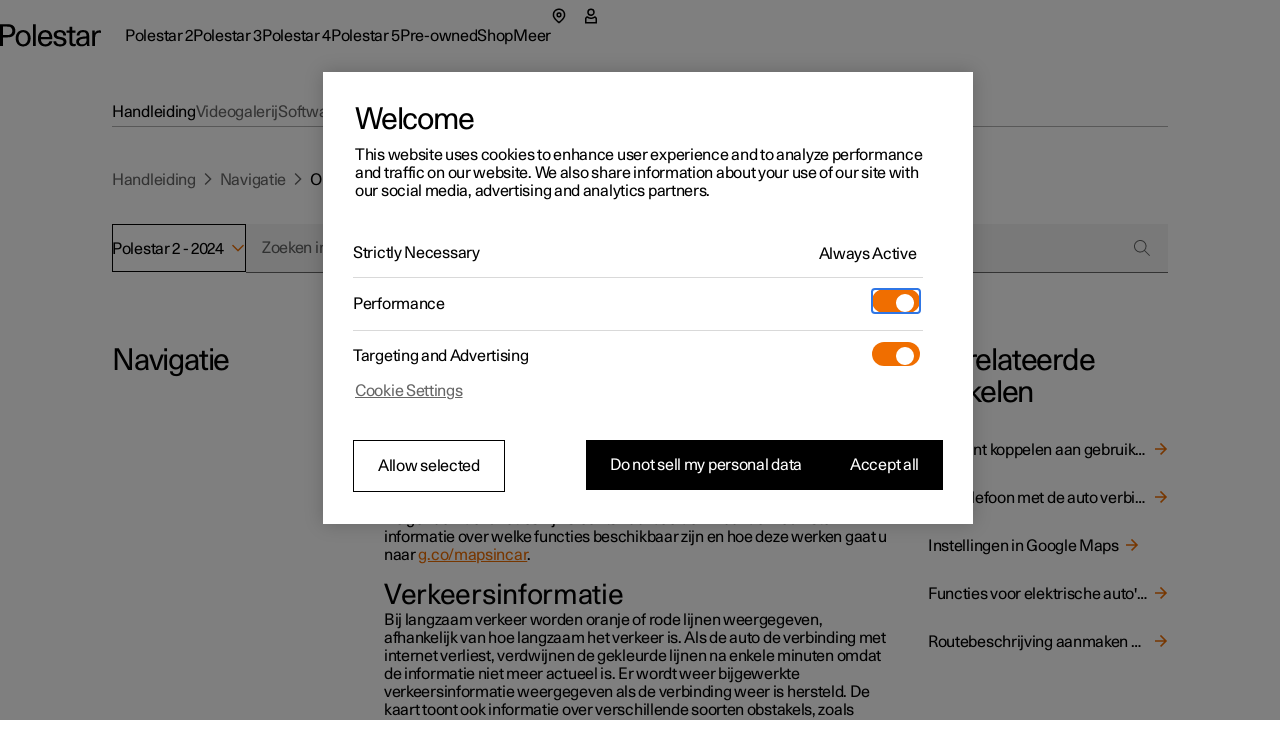

--- FILE ---
content_type: text/html; charset=utf-8
request_url: https://www.polestar.com/nl-be/manual/polestar-2/2024/article/594dbaf924a5130ac0a8015113c63543
body_size: 38599
content:
<!DOCTYPE html><html lang="nl"><head><script async="" type="text/javascript" src="https://cdn.cookielaw.org/scripttemplates/otSDKStub.js" data-domain-script="2b8f0235-bba3-48f8-b40b-77394cd12e03" data-testid="one-trust-script"></script><title>Onlinefuncties met Google Maps</title><meta property="charset" content="utf-8"/><meta property="viewport" content="width=device-width,initial-scale=1"/><meta property="og:title" content="Onlinefuncties met Google Maps"/><meta property="twitter:title" content="Onlinefuncties met Google Maps"/><meta property="og:site_name" content="Onlinefuncties met Google Maps"/><meta property="description" content="Passion and emotion drive us, electricity and innovation drive our cars. We are all in, guiding our industry forward through pure, progressive, performance."/><meta property="og:description" content="Passion and emotion drive us, electricity and innovation drive our cars. We are all in, guiding our industry forward through pure, progressive, performance."/><meta property="twitter:description" content="Passion and emotion drive us, electricity and innovation drive our cars. We are all in, guiding our industry forward through pure, progressive, performance."/><meta property="og:url" content="https://polestar.com/nl-be/manual/polestar-2/2024/article/594dbaf924a5130ac0a8015113c63543/"/><meta property="twitter:url" content="https://polestar.com/nl-be/manual/polestar-2/2024/article/594dbaf924a5130ac0a8015113c63543/"/><meta property="og:image" content="https://www.polestar.com/dato-assets/11286/1762259903-seo-fallback-image.png?w=1200&amp;h=630&amp;fit=crop&amp;q=35"/><meta property="twitter:image" content="https://www.polestar.com/dato-assets/11286/1762259903-seo-fallback-image.png?w=1200&amp;h=630&amp;fit=crop&amp;q=35"/><meta rel="canonical" href="https://polestar.com/nl-be/manual/polestar-2/2024/article/594dbaf924a5130ac0a8015113c63543/"/><meta name="format-detection" content="telephone=no, date=no, email=no, address=no"/><meta rel="alternate" hrefLang="fr-be" href="https://polestar.com/fr-be/manual/polestar-2/2024/article/594dbaf924a5130ac0a8015113c63543/"/><meta rel="alternate" hrefLang="nl-be" href="https://polestar.com/nl-be/manual/polestar-2/2024/article/594dbaf924a5130ac0a8015113c63543/"/><meta rel="alternate" hrefLang="da-dk" href="https://polestar.com/dk/manual/polestar-2/2024/article/594dbaf924a5130ac0a8015113c63543/"/><meta rel="alternate" hrefLang="de-de" href="https://polestar.com/de/manual/polestar-2/2024/article/594dbaf924a5130ac0a8015113c63543/"/><meta rel="alternate" hrefLang="es-es" href="https://polestar.com/es/manual/polestar-2/2024/article/594dbaf924a5130ac0a8015113c63543/"/><meta rel="alternate" hrefLang="fr-fr" href="https://polestar.com/fr/manual/polestar-2/2024/article/594dbaf924a5130ac0a8015113c63543/"/><meta rel="alternate" hrefLang="is-is" href="https://polestar.com/is-is/manual/polestar-2/2024/article/594dbaf924a5130ac0a8015113c63543/"/><meta rel="alternate" hrefLang="en-ie" href="https://polestar.com/ie/manual/polestar-2/2024/article/594dbaf924a5130ac0a8015113c63543/"/><meta rel="alternate" hrefLang="it-it" href="https://polestar.com/it/manual/polestar-2/2024/article/594dbaf924a5130ac0a8015113c63543/"/><meta rel="alternate" hrefLang="fr-lu" href="https://polestar.com/fr-lu/manual/polestar-2/2024/article/594dbaf924a5130ac0a8015113c63543/"/><meta rel="alternate" hrefLang="nl-nl" href="https://polestar.com/nl/manual/polestar-2/2024/article/594dbaf924a5130ac0a8015113c63543/"/><meta rel="alternate" hrefLang="nb-no" href="https://polestar.com/no/manual/polestar-2/2024/article/594dbaf924a5130ac0a8015113c63543/"/><meta rel="alternate" hrefLang="pt-pt" href="https://polestar.com/pt/manual/polestar-2/2024/article/594dbaf924a5130ac0a8015113c63543/"/><meta rel="alternate" hrefLang="de-ch" href="https://polestar.com/de-ch/manual/polestar-2/2024/article/594dbaf924a5130ac0a8015113c63543/"/><meta rel="alternate" hrefLang="fr-ch" href="https://polestar.com/fr-ch/manual/polestar-2/2024/article/594dbaf924a5130ac0a8015113c63543/"/><meta rel="alternate" hrefLang="it-ch" href="https://polestar.com/it-ch/manual/polestar-2/2024/article/594dbaf924a5130ac0a8015113c63543/"/><meta rel="alternate" hrefLang="fi-fi" href="https://polestar.com/fi/manual/polestar-2/2024/article/594dbaf924a5130ac0a8015113c63543/"/><meta rel="alternate" hrefLang="sv-se" href="https://polestar.com/se/manual/polestar-2/2024/article/594dbaf924a5130ac0a8015113c63543/"/><meta rel="alternate" hrefLang="en-gb" href="https://polestar.com/uk/manual/polestar-2/2024/article/594dbaf924a5130ac0a8015113c63543/"/><meta rel="alternate" hrefLang="de-at" href="https://polestar.com/at/manual/polestar-2/2024/article/594dbaf924a5130ac0a8015113c63543/"/><meta rel="alternate" hrefLang="en-ca" href="https://polestar.com/en-ca/manual/polestar-2/2024/article/594dbaf924a5130ac0a8015113c63543/"/><meta rel="alternate" hrefLang="fr-ca" href="https://polestar.com/fr-ca/manual/polestar-2/2024/article/594dbaf924a5130ac0a8015113c63543/"/><meta rel="alternate" hrefLang="en-us" href="https://polestar.com/us/manual/polestar-2/2024/article/594dbaf924a5130ac0a8015113c63543/"/><meta rel="alternate" hrefLang="en-au" href="https://polestar.com/au/manual/polestar-2/2024/article/594dbaf924a5130ac0a8015113c63543/"/><meta rel="alternate" hrefLang="en-hk" href="https://polestar.com/hk/manual/polestar-2/2024/article/594dbaf924a5130ac0a8015113c63543/"/><meta rel="alternate" hrefLang="ko-kr" href="https://polestar.com/kr/manual/polestar-2/2024/article/594dbaf924a5130ac0a8015113c63543/"/><meta rel="alternate" hrefLang="en-nz" href="https://polestar.com/nz/manual/polestar-2/2024/article/594dbaf924a5130ac0a8015113c63543/"/><meta rel="alternate" hrefLang="en-sg" href="https://polestar.com/en-sg/manual/polestar-2/2024/article/594dbaf924a5130ac0a8015113c63543/"/><meta rel="alternate" hrefLang="zh-cn" href="https://polestar.com/zh-cn/manual/polestar-2/2024/article/594dbaf924a5130ac0a8015113c63543/"/><meta rel="alternate" hrefLang="en-il" href="https://polestar.com/en-il/manual/polestar-2/2024/article/594dbaf924a5130ac0a8015113c63543/"/><meta rel="alternate" hrefLang="en-kw" href="https://polestar.com/en-kw/manual/polestar-2/2024/article/594dbaf924a5130ac0a8015113c63543/"/><meta rel="alternate" hrefLang="en-ae" href="https://polestar.com/en-ae/manual/polestar-2/2024/article/594dbaf924a5130ac0a8015113c63543/"/><meta rel="alternate" hrefLang="ar-ae" href="https://polestar.com/ar-ae/manual/polestar-2/2024/article/594dbaf924a5130ac0a8015113c63543/"/><link rel="icon" type="image/png" sizes="32x32" href="https://www.polestar.com/w3-assets/favicon-32x32.png"/><link rel="icon" type="image/png" sizes="16x16" href="https://www.polestar.com/w3-assets/favicon-16x16.png"/><link rel="apple-touch-icon" sizes="180x180" href="https://www.polestar.com/w3-assets/apple-touch-icon.png"/><link rel="modulepreload" href="/manual/build/static/entry.client-QJCMW73U.js"/><link rel="modulepreload" href="/manual/build/static/_shared/chunk-JNFWWLIJ.js"/><link rel="modulepreload" href="/manual/build/static/_shared/chunk-N7BHT6ES.js"/><link rel="modulepreload" href="/manual/build/static/_shared/chunk-4YZ267QF.js"/><link rel="modulepreload" href="/manual/build/static/_shared/chunk-ZDOLB4VF.js"/><link rel="modulepreload" href="/manual/build/static/root-NCUWAL2Y.js"/><link rel="modulepreload" href="/manual/build/static/_shared/chunk-GLS6GA4U.js"/><link rel="modulepreload" href="/manual/build/static/routes/$locale_.manual_.$model-UUESJLFE.js"/><link rel="modulepreload" href="/manual/build/static/_shared/chunk-JKZ5ALUO.js"/><link rel="modulepreload" href="/manual/build/static/routes/$locale_.manual_.$model.$year_.article_.$id-N724LTBW.js"/><link rel="stylesheet" href="/manual/build/static/_assets/index-KRUWE66R.css"/><link rel="stylesheet" href="/manual/build/static/_assets/theme-polestar-B5G4QCWG.css"/></head><body><style data-emotion="css-global 4jxp5c">body,body{margin:0;padding:0;border:0;font-size:100%;font:inherit;vertical-align:baseline;}html{box-sizing:border-box;font-smooth:always;-webkit-font-smoothing:antialiased;-khtml-font-smoothing:antialiased;-apple-font-smoothing:antialiased;-moz-osx-font-smoothing:grayscale;}button{margin:0;}div,span,applet,object,iframe,h1,h2,h3,h4,h5,h6,p,blockquote,pre,a,abbr,acronym,address,big,cite,code,del,dfn,em,img,ins,kbd,q,s,samp,small,strike,strong,sub,sup,tt,var,b,u,i,center,dl,dt,dd,ol,ul,li,fieldset,form,label,legend,table,caption,tbody,tfoot,thead,tr,th,td,article,aside,canvas,details,embed,figure,figcaption,footer,header,hgroup,menu,nav,output,ruby,section,summary,time,mark,audio,video,hr{margin:0;padding:0;border:0;font-size:100%;font:inherit;vertical-align:baseline;}*,*:before,*:after{box-sizing:inherit;}article,aside,details,figcaption,figure,footer,header,hgroup,menu,nav,section{display:block;}ol,ul{list-style:none;}blockquote,q{quotes:none;}blockquote:before,blockquote:after,q:before,q:after{content:'';content:none;}table{border-collapse:collapse;border-spacing:0;}sub,sup{font-size:83.33333333333334%;position:relative;line-height:0;}sup{top:-0.35em;}sub{bottom:-0.25em;}html,body,body{height:100%;}body,body{background-color:rgb(255, 255, 255);}body{-webkit-transition:background-color 200ms cubic-bezier(0.15,1,0.35,1);transition:background-color 200ms cubic-bezier(0.15,1,0.35,1);}html{font-size:100%;}div[data-version][data-type='component-warehouse']{--cw-mega-menu-bar-height:3.5rem;--cw-mega-menu-sub-nav-height:0px;--cw-mega-menu-top-offset:calc(var(--cw-offer-bar-block-size, 0px) + var(--cw-importer-banner-block-size, 0px));--cw-mega-menu-block-size:calc(var(--cw-mega-menu-bar-height, 0px) + var(--cw-mega-menu-sub-nav-height, 0px));--cw-mega-menu-safe-area-height:calc(var(--cw-mega-menu-top-offset, 0px) + var(--cw-mega-menu-bar-height, 0px) + var(--cw-mega-menu-sub-nav-height, 0px));--cw-mega-menu-max-safe-area-height:calc(var(--cw-mega-menu-top-offset, 0px) + var(--cw-mega-menu-bar-height, 0px) + var(--cw-mega-menu-sub-nav-height, 0px));--cw-mega-menu-hide-header:0;}@media (min-width: 768px){div[data-version][data-type='component-warehouse']{--cw-mega-menu-bar-height:4rem;}}@media (min-width: 960px){div[data-version][data-type='component-warehouse']{--cw-mega-menu-bar-height:4.5rem;}}:lang(ko){word-break:keep-all;}body{font-style:normal;font-weight:400;color:rgb(0, 0, 0);font-size:1rem;line-height:var(--cw-line-height-small);letter-spacing:var(--cw-letter-spacing-small, 0);}body,body [dir='ltr']{font-family:Polestar Unica,Helvetica Neue,Helvetica,Arial,sans-serif;}body [dir='rtl']{font-family:Polestar Unica,system-ui,-apple-system,sans-serif;}input,select,textarea,button{font-family:inherit;font-size:inherit;line-height:inherit;letter-spacing:inherit;}strong,b{font-weight:700;}::-moz-focus-inner{border:none;}:focus{outline:0;box-shadow:none;}:focus-visible{outline:0;box-shadow:none;}.cw-disabled-scrolling{touch-action:none;overscroll-behavior:none;}@media (min-width: 0px){.cw-scrolling-input-fix{position:fixed;}}:root:not([dir]) *,:root[dir='ltr'],:root [dir='ltr']{--cw-line-height-small:1.125rem;--cw-line-height-large:2rem;--cw-letter-spacing-small:-0.01875rem;--cw-letter-spacing-large:-0.075rem;}:root[lang='he'],:root [lang='he']{--cw-line-height-small:1.125rem;--cw-line-height-large:2rem;--cw-letter-spacing-small:0;--cw-letter-spacing-large:0;}:root[lang='ar'],:root [lang='ar']{--cw-line-height-small:1.3125rem;--cw-line-height-large:2.25rem;--cw-letter-spacing-small:0;--cw-letter-spacing-large:0;}</style><style data-emotion="css 1q8magb">.css-1q8magb{display:-webkit-box;display:-webkit-flex;display:-ms-flexbox;display:flex;-webkit-flex-direction:column;-ms-flex-direction:column;flex-direction:column;margin:0 auto;min-height:100%;}</style><div data-version="116.6.0" data-type="component-warehouse" dir="ltr" class="css-1q8magb"><style data-emotion="css-global cpkfcx">.dcs-polestar-theme{--dcs-color-action:#f06e00;--dcs-color-ornamentPrimary:#f06e00;--dcs-color-ornamentSecondary:#f06e00;--dcs-color-brand:#f06e00;--dcs-components-footnote-color:rgba(0, 0, 0, 0.6);--dcs-typography-display-color:rgb(83, 86, 90);--dcs-color-backgroundSecondary:#f0f0f0;--dcs-components-infoBox-variants-note-backgroundColor:#d9d9d6;--dcs-typography-base-letterSpacing:var(--cw-letter-spacing-small);--dcs-typography-title-letterSpacing:var(--cw-letter-spacing-large);--dcs-typography-subtitle-letterSpacing:var(--cw-letter-spacing-small);--dcs-typography-lead-letterSpacing:var(--cw-letter-spacing-small);--dcs-typography-caption-letterSpacing:var(--cw-letter-spacing-small);}</style><style data-emotion="css 1cadxmv">.css-1cadxmv{position:-webkit-sticky;position:sticky;inline-size:100%;inset:0 0 auto;z-index:101;pointer-events:none;--cw-mega-menu-disappearing-header-translate:0 calc(
          (
              var(--cw-mega-menu-block-size, 100%) - var(
                  --cw-mega-menu-sub-nav-height
                ) +
                0.0625rem
            ) *
            (var(--cw-mega-menu-hide-header-progress) * -1)
        );}.css-1cadxmv:has([data-resizing='true']) *{transition-duration:0ms;}@media (min-width: 0px) and (max-width: 959px){.css-1cadxmv{display:-webkit-box;display:-webkit-flex;display:-ms-flexbox;display:flex;-webkit-flex-direction:column;-ms-flex-direction:column;flex-direction:column;}[data-interaction-mode='keyboard'] .css-1cadxmv *{-webkit-transition:none!important;transition:none!important;}}@media (min-width: 960px){.css-1cadxmv{display:grid;grid-template:auto 1fr/1fr;-webkit-translate:var(--cw-mega-menu-sticky-sub-navigation-translate, var(--cw-mega-menu-disappearing-header-translate, 0 0));-moz-translate:var(--cw-mega-menu-sticky-sub-navigation-translate, var(--cw-mega-menu-disappearing-header-translate, 0 0));-ms-translate:var(--cw-mega-menu-sticky-sub-navigation-translate, var(--cw-mega-menu-disappearing-header-translate, 0 0));translate:var(--cw-mega-menu-sticky-sub-navigation-translate, var(--cw-mega-menu-disappearing-header-translate, 0 0));}}</style><section data-type="mega-menu" id="mega-menu-_R_179aj5_" data-testid="manual-navigation-mega-menu" class="css-1cadxmv"><style data-emotion="css sxicam">.css-sxicam{z-index:1;--cw-internal-mega-menu-is-light-theme:1;--cw-internal-mega-menu-background:rgb(255, 255, 255);--cw-internal-mega-menu-color:rgb(0, 0, 0);--cw-internal-mega-menu-tablet-max-inline-size:50%;}@media (min-width: 0px) and (max-width: 959px){.css-sxicam{width:100%;display:-webkit-box;display:-webkit-flex;display:-ms-flexbox;display:flex;-webkit-flex-direction:column;-ms-flex-direction:column;flex-direction:column;}}@media (min-width: 960px){.css-sxicam{position:relative;$translate:var(--cw-mega-menu-disappearing-header-translate, 0 0);}}</style><div data-type="navigation-container" class="css-sxicam"><style data-emotion="css e9ip98">.css-e9ip98{position:relative;-webkit-transition:background-color 200ms cubic-bezier(0,0,1,1);transition:background-color 200ms cubic-bezier(0,0,1,1);display:-webkit-box;display:-webkit-flex;display:-ms-flexbox;display:flex;-webkit-flex-direction:row;-ms-flex-direction:row;flex-direction:row;-webkit-box-pack:center;-ms-flex-pack:center;-webkit-justify-content:center;justify-content:center;overflow:hidden;min-block-size:3.5rem;}@media (min-width: 768px){.css-e9ip98{min-block-size:4rem;}}@media (min-width: 960px){.css-e9ip98{min-block-size:4.5rem;}}@media (min-width: 960px){.css-e9ip98{overflow:unset;background:var(--cw-internal-mega-menu-background);}.css-e9ip98::after{content:'';position:absolute;inset:auto 0 -0.0625rem;block-size:0.0625rem;background:var(--cw-internal-mega-menu-divider, transparent);}@media (min-width: 0px) and (max-width: 959px){.css-e9ip98::after{width:100vw;inset:auto -6vw 0;}@media (min-width: 768px){.css-e9ip98::after{inset:auto -3rem 0;}}}}</style><div data-type="header" class="css-e9ip98"><style data-emotion="css elfv2x">.css-elfv2x{inline-size:min(100%, 114rem);margin-inline:auto;padding-inline:6vw;display:grid;grid-template-columns:1fr auto;}@media (min-width: 768px){.css-elfv2x{padding-inline:3rem;}}@media (min-width: 960px){.css-elfv2x{padding-inline:4rem;}}@media (min-width: 1248px){.css-elfv2x{padding-inline:7rem;}}@media (min-width: 960px){.css-elfv2x{padding-block:1.25rem;grid-template-columns:auto 1fr;gap:1.5rem;}}</style><div data-type="header-content" class="css-elfv2x"><style data-emotion="css 1irst65">.css-1irst65{position:relative;inline-size:100%;display:-webkit-box;display:-webkit-flex;display:-ms-flexbox;display:flex;-webkit-flex-direction:row;-ms-flex-direction:row;flex-direction:row;-webkit-align-items:center;-webkit-box-align:center;-ms-flex-align:center;align-items:center;-webkit-box-pack:justify;-webkit-justify-content:space-between;justify-content:space-between;-webkit-align-self:start;-ms-flex-item-align:start;align-self:start;margin:auto;pointer-events:auto;}@media (min-width: 0px) and (max-width: 959px){.css-1irst65{-webkit-translate:var(--cw-mega-menu-sticky-sub-navigation-translate, var(--cw-mega-menu-disappearing-header-translate, 0 0));-moz-translate:var(--cw-mega-menu-sticky-sub-navigation-translate, var(--cw-mega-menu-disappearing-header-translate, 0 0));-ms-translate:var(--cw-mega-menu-sticky-sub-navigation-translate, var(--cw-mega-menu-disappearing-header-translate, 0 0));translate:var(--cw-mega-menu-sticky-sub-navigation-translate, var(--cw-mega-menu-disappearing-header-translate, 0 0));-webkit-transition:background-color 200ms cubic-bezier(0,0,1,1);transition:background-color 200ms cubic-bezier(0,0,1,1);padding-block:1rem;}.css-1irst65::before{content:'';inset:0 -6vw;position:absolute;background:var(--cw-internal-mega-menu-background);z-index:-1;}@media (min-width: 768px){.css-1irst65::before{inset:0 -3rem;}}.css-1irst65::after{content:'';position:absolute;inset:auto 0 -0.0625rem;block-size:0.0625rem;background:var(--cw-internal-mega-menu-divider, transparent);}@media (min-width: 0px) and (max-width: 959px){.css-1irst65::after{width:100vw;inset:auto -6vw 0;}@media (min-width: 768px){.css-1irst65::after{inset:auto -3rem 0;}}}@media (min-width: 768px){.css-1irst65{padding-block:1.25rem;}}}</style><header class="css-1irst65"><style data-emotion="css 1gwnfh">.css-1gwnfh{margin:-0.25rem 0;cursor:pointer;-webkit-transition:color 200ms cubic-bezier(0,0,1,1),opacity 150ms cubic-bezier(0.65,0,0,1);transition:color 200ms cubic-bezier(0,0,1,1),opacity 150ms cubic-bezier(0.65,0,0,1);}</style><a href="/nl-be/" aria-label="Terug naar startpagina" class="css-1gwnfh"><style data-emotion="css 1aefzum">.css-1aefzum{height:1.875rem;padding:0.1875rem 0;position:relative;}.css-1aefzum svg{height:100%;width:auto;overflow:visible;}.css-1aefzum path{fill:rgb(0, 0, 0);}.css-1aefzum:before{position:absolute;content:'';min-width:auto;min-height:auto;width:100%;height:100%;top:50%;left:50%;-webkit-transform:translate(-50%, -50%);-moz-transform:translate(-50%, -50%);-ms-transform:translate(-50%, -50%);transform:translate(-50%, -50%);}.css-1aefzum:before{min-width:3rem;}.css-1aefzum:before{min-height:3rem;}</style><div class="css-1aefzum"><svg xmlns="http://www.w3.org/2000/svg" width="101" height="24" fill="none" viewBox="0 0 101 24" role="img"><title>Polestar</title><path d="M0 .22h6.6c.92 0 1.88.04 2.88.12 1.02.08 2 .36 2.94.84.96.5 1.68 1.25 2.16 2.25.5 1 .75 2.12.75 3.36 0 1.32-.27 2.45-.81 3.39a5.61 5.61 0 0 1-2.13 2.19c-.62.38-1.43.65-2.43.81-1 .16-2.18.24-3.54.24H2.94V22H0V.22Zm6.72 10.8c.76 0 1.45-.03 2.07-.09.62-.08 1.1-.2 1.44-.36.68-.34 1.19-.85 1.53-1.53.36-.68.54-1.43.54-2.25 0-.82-.18-1.56-.54-2.22-.34-.68-.85-1.19-1.53-1.53-.34-.18-.82-.29-1.44-.33-.62-.06-1.31-.09-2.07-.09H2.94v8.4h3.78ZM23.111 22.45c-1.14 0-2.17-.2-3.09-.6-.92-.4-1.71-.96-2.37-1.68-.64-.72-1.13-1.58-1.47-2.58-.34-1.02-.51-2.13-.51-3.33 0-1.2.17-2.3.51-3.3.36-1 .86-1.86 1.5-2.58a6.45 6.45 0 0 1 2.34-1.71c.94-.4 1.98-.6 3.12-.6 1.16 0 2.2.2 3.12.6.94.4 1.73.97 2.37 1.71.66.72 1.16 1.58 1.5 2.58.36 1 .54 2.1.54 3.3 0 1.2-.18 2.31-.54 3.33-.34 1-.84 1.86-1.5 2.58-.64.72-1.43 1.28-2.37 1.68-.94.4-1.99.6-3.15.6Zm0-2.19c.72 0 1.37-.14 1.95-.42.6-.3 1.1-.71 1.5-1.23.4-.52.71-1.14.93-1.86.22-.74.33-1.56.33-2.46 0-.9-.11-1.71-.33-2.43-.22-.74-.54-1.37-.96-1.89-.4-.54-.89-.95-1.47-1.23-.56-.3-1.2-.45-1.92-.45-.7 0-1.34.14-1.92.42-.56.28-1.04.68-1.44 1.2-.4.52-.71 1.15-.93 1.89-.22.72-.33 1.53-.33 2.43 0 .9.1 1.72.3 2.46.22.74.53 1.38.93 1.92.4.52.88.93 1.44 1.23.58.28 1.22.42 1.92.42ZM32.924.22h2.76V22h-2.76V.22ZM45.29 22.45c-2.38 0-4.2-.72-5.46-2.16-1.26-1.46-1.89-3.47-1.89-6.03 0-1.16.17-2.24.51-3.24.34-1 .83-1.87 1.47-2.61.66-.74 1.44-1.31 2.34-1.71.92-.42 1.95-.63 3.09-.63 2.42 0 4.19.79 5.31 2.37 1.14 1.58 1.71 3.81 1.71 6.69H40.82c.04.76.18 1.46.42 2.1.24.62.56 1.16.96 1.62.42.44.89.79 1.41 1.05.54.24 1.13.36 1.77.36 1 0 1.86-.24 2.58-.72.74-.48 1.25-1.28 1.53-2.4h2.88c-.14.88-.42 1.66-.84 2.34-.42.66-.95 1.21-1.59 1.65-.62.44-1.33.77-2.13.99-.78.22-1.62.33-2.52.33Zm4.14-9.57c-.16-1.56-.62-2.71-1.38-3.45-.76-.76-1.7-1.14-2.82-1.14-1.18 0-2.15.38-2.91 1.14-.76.74-1.24 1.89-1.44 3.45h8.55ZM56.195 17.14c.04 1.06.4 1.86 1.08 2.4.7.52 1.68.78 2.94.78 1.06 0 1.87-.19 2.43-.57.58-.4.87-.98.87-1.74 0-.48-.11-.87-.33-1.17-.22-.3-.52-.54-.9-.72-.36-.2-.78-.35-1.26-.45-.48-.12-.98-.23-1.5-.33-.68-.12-1.36-.26-2.04-.42-.68-.16-1.3-.4-1.86-.72-.54-.34-.99-.79-1.35-1.35-.34-.58-.51-1.34-.51-2.28 0-.66.14-1.26.42-1.8.3-.56.71-1.04 1.23-1.44.54-.4 1.18-.71 1.92-.93.76-.22 1.6-.33 2.52-.33 1.9 0 3.4.44 4.5 1.32 1.1.86 1.65 2.19 1.65 3.99h-2.73c0-1.12-.3-1.92-.9-2.4-.58-.5-1.45-.75-2.61-.75-.96 0-1.72.2-2.28.6-.56.38-.84.9-.84 1.56 0 .44.1.8.3 1.08.22.28.5.51.84.69.34.18.74.33 1.2.45.46.1.95.2 1.47.3.68.14 1.38.3 2.1.48.72.16 1.36.41 1.92.75.58.34 1.05.8 1.41 1.38.38.58.57 1.35.57 2.31 0 .7-.16 1.34-.48 1.92-.32.56-.76 1.04-1.32 1.44-.56.4-1.23.71-2.01.93-.76.22-1.59.33-2.49.33-2.12 0-3.77-.46-4.95-1.38-1.16-.92-1.76-2.23-1.8-3.93h2.79ZM73.356 22.27c-.6 0-1.15-.08-1.65-.24-.48-.14-.89-.38-1.23-.72-.32-.34-.57-.8-.75-1.38-.18-.58-.27-1.29-.27-2.13v-9h-2.85V6.52h2.85V2.77h2.76v3.75h3.36V8.8h-3.36v7.71c0 .54.01 1.03.03 1.47.04.42.12.78.24 1.08.12.28.3.5.54.66.26.14.61.21 1.05.21h.69c.26-.02.55-.07.87-.15V22c-.82.18-1.58.27-2.28.27ZM81.575 22.33c-1.72 0-3.05-.43-3.99-1.29-.92-.88-1.38-2.01-1.38-3.39 0-.84.16-1.54.48-2.1.34-.58.78-1.05 1.32-1.41.56-.38 1.2-.67 1.92-.87.72-.22 1.46-.38 2.22-.48a29.5 29.5 0 0 1 2.28-.27c.76-.06 1.46-.13 2.1-.21v-.54c0-1.16-.27-2.05-.81-2.67-.54-.64-1.41-.96-2.61-.96-1.08 0-1.95.26-2.61.78-.66.52-.99 1.34-.99 2.46h-2.73c0-.84.15-1.59.45-2.25.32-.66.76-1.21 1.32-1.65.56-.46 1.23-.81 2.01-1.05.78-.24 1.63-.36 2.55-.36 1.46 0 2.6.22 3.42.66.82.44 1.43 1 1.83 1.68.4.68.64 1.44.72 2.28.1.82.15 1.62.15 2.4v4.23c0 .9.02 1.73.06 2.49.06.76.17 1.49.33 2.19h-2.58c-.04-.22-.08-.49-.12-.81-.04-.34-.07-.77-.09-1.29-.66.88-1.42 1.51-2.28 1.89-.86.36-1.85.54-2.97.54Zm.63-2.01c.56 0 1.1-.07 1.62-.21.52-.14.98-.39 1.38-.75.4-.38.72-.89.96-1.53.24-.66.36-1.5.36-2.52v-.87c-.58.08-1.3.15-2.16.21-.86.04-1.69.16-2.49.36-.8.2-1.48.51-2.04.93-.56.4-.84.99-.84 1.77 0 .76.28 1.39.84 1.89.58.48 1.37.72 2.37.72ZM92.256 6.52h2.61V8.8c.6-.94 1.26-1.58 1.98-1.92.72-.36 1.51-.54 2.37-.54.58 0 1.16.06 1.74.18v2.43c-.34-.06-.66-.11-.96-.15-.3-.04-.59-.06-.87-.06-.84 0-1.53.15-2.07.45-.52.28-.93.69-1.23 1.23-.3.52-.51 1.16-.63 1.92s-.18 1.61-.18 2.55V22h-2.76V6.52Z"></path></svg></div></a><style data-emotion="css bxqx5h">@media (min-width: 960px){.css-bxqx5h{display:none;}}</style><div class="css-bxqx5h"><style data-emotion="css 1bte3rx">.css-1bte3rx{color:rgb(0, 0, 0);width:1.5rem;height:1.5rem;}@media (hover: hover){.css-1bte3rx:hover{color:rgba(0, 0, 0, 0.6);box-shadow:none;}}.css-1bte3rx:active{color:rgb(240, 110, 0);box-shadow:none;}</style><style data-emotion="css bbdwah">.css-bbdwah{margin:0;display:inline-block;color:rgba(0, 0, 0, 0.6);border:0;cursor:pointer;width:auto;max-width:100%;box-shadow:none;background-color:rgba(0, 0, 0, 0);-webkit-transition:background-color 200ms,color 200ms,border-color 200ms,box-shadow 200ms,opacity 200ms;transition:background-color 200ms,color 200ms,border-color 200ms,box-shadow 200ms,opacity 200ms;-webkit-text-decoration:none;text-decoration:none;-webkit-user-select:none;-moz-user-select:none;-ms-user-select:none;user-select:none;touch-action:manipulation;-webkit-tap-highlight-color:transparent;font-family:Polestar Unica,Helvetica Neue,Helvetica,Arial,sans-serif;font-weight:400;font-size:1rem;line-height:var(--cw-line-height-small);position:relative;display:-webkit-box;display:-webkit-flex;display:-ms-flexbox;display:flex;-webkit-align-items:center;-webkit-box-align:center;-ms-flex-align:center;align-items:center;-webkit-box-pack:center;-ms-flex-pack:center;-webkit-justify-content:center;justify-content:center;width:3rem;height:3rem;padding:0;color:rgb(0, 0, 0);width:1.5rem;height:1.5rem;}@media (hover: hover){.css-bbdwah:hover{color:rgb(0, 0, 0);}}.css-bbdwah:active{color:rgba(0, 0, 0, 0.6);}.css-bbdwah:before{position:absolute;content:'';min-width:auto;min-height:auto;width:100%;height:100%;top:50%;left:50%;-webkit-transform:translate(-50%, -50%);-moz-transform:translate(-50%, -50%);-ms-transform:translate(-50%, -50%);transform:translate(-50%, -50%);}.css-bbdwah:before{min-width:3rem;}.css-bbdwah:before{min-height:3rem;}@media (hover: hover){.css-bbdwah:hover{color:rgba(0, 0, 0, 0.6);box-shadow:none;}}.css-bbdwah:active{color:rgb(240, 110, 0);box-shadow:none;}</style><button title="Open het menu" type="button" data-focus-spacing="6" data-focus-theme="light" data-type="menu-button" aria-expanded="false" aria-controls="mega-menu-_R_179aj5_-primary-navigation" aria-label="Open het menu" class="css-bbdwah"><style data-emotion="css 14zx4vh">.css-14zx4vh{display:-webkit-box;display:-webkit-flex;display:-ms-flexbox;display:flex;-webkit-flex-direction:row;-ms-flex-direction:row;flex-direction:row;-webkit-align-items:center;-webkit-box-align:center;-ms-flex-align:center;align-items:center;}</style><div class="css-14zx4vh"><style data-emotion="css 1bku2xc">.css-1bku2xc{display:-webkit-box;display:-webkit-flex;display:-ms-flexbox;display:flex;position:relative;z-index:1;}</style><style data-emotion="css 62qso3">.css-62qso3{font-size:1rem;height:calc(1.5 * 1rem);-webkit-user-select:none;-moz-user-select:none;-ms-user-select:none;user-select:none;display:-webkit-inline-box;display:-webkit-inline-flex;display:-ms-inline-flexbox;display:inline-flex;-webkit-align-items:center;-webkit-box-align:center;-ms-flex-align:center;align-items:center;-webkit-box-pack:center;-ms-flex-pack:center;-webkit-justify-content:center;justify-content:center;-webkit-transition:color 200ms;transition:color 200ms;display:-webkit-box;display:-webkit-flex;display:-ms-flexbox;display:flex;position:relative;z-index:1;}</style><span aria-hidden="true" class="css-62qso3"><svg viewBox="0 0 24 24" fill="none" height="100%" role="presentation"><path d="M0 3h24v1.5H0V3ZM0 11.25h24v1.5H0v-1.5ZM24 19.5H0V21h24v-1.5Z" fill="currentColor"></path></svg></span></div></button></div></header><style data-emotion="css 8mddjf">.css-8mddjf{background-color:rgba(0, 0, 0, 0.6);}</style><style data-emotion="css 1f0h0ys">.css-1f0h0ys{display:-webkit-box;display:-webkit-flex;display:-ms-flexbox;display:flex;-webkit-flex-direction:column;-ms-flex-direction:column;flex-direction:column;-webkit-box-pack:end;-ms-flex-pack:end;-webkit-justify-content:end;justify-content:end;inline-size:100%;color:rgb(0, 0, 0);pointer-events:auto;--primary-navigation-opacity:1;}@media (min-width: 0px) and (max-width: 959px){.css-1f0h0ys{background:var(--cw-internal-mega-menu-background);position:fixed;inset:0;overflow:hidden;-webkit-translate:calc(var(--cw-internal-mega-menu-mobile-translate, 0) * var(--cw-rtl-translate, 1)) 0;-moz-translate:calc(var(--cw-internal-mega-menu-mobile-translate, 0) * var(--cw-rtl-translate, 1)) 0;-ms-translate:calc(var(--cw-internal-mega-menu-mobile-translate, 0) * var(--cw-rtl-translate, 1)) 0;translate:calc(var(--cw-internal-mega-menu-mobile-translate, 0) * var(--cw-rtl-translate, 1)) 0;-webkit-transition:0ms;transition:0ms;padding:3.5rem 6vw 0;}}@media (min-width: 768px){.css-1f0h0ys{inline-size:min(100%, var(--cw-internal-mega-menu-tablet-max-inline-size));inset-inline:auto 0;inset-block:0;padding:4rem 3rem 0;}}@media (min-width: 960px){.css-1f0h0ys{inline-size:100%;-webkit-flex-direction:row;-ms-flex-direction:row;flex-direction:row;-webkit-translate:none;-moz-translate:none;-ms-translate:none;translate:none;-webkit-transition:none;transition:none;padding:unset;gap:inherit;}}.css-1f0h0ys:has(
      [data-type='primary-navigation-item']:hover,
      [data-type*='icon-']:hover,
      [data-type='primary-navigation-item']:focus-within,
      [data-type*='icon-']:focus-within,
      [data-type='primary-navigation-item'] [aria-expanded='true']
    ){--primary-navigation-opacity:0.6;}.css-1f0h0ys [data-type='primary-navigation-item'],.css-1f0h0ys [data-type*='icon-']{opacity:var(--primary-navigation-opacity);}.css-1f0h0ys [data-type='primary-navigation-item']:has([aria-expanded='true']),.css-1f0h0ys [data-type*='icon-']:has([aria-expanded='true']),.css-1f0h0ys [data-type='primary-navigation-item']:hover,.css-1f0h0ys [data-type*='icon-']:hover,.css-1f0h0ys [data-type='primary-navigation-item']:focus-within,.css-1f0h0ys [data-type*='icon-']:focus-within{opacity:1;}</style><nav data-type="mega-menu-navigation" data-resizing="false" style="--cw-internal-mega-menu-mobile-translate:100%" id="mega-menu-_R_179aj5_-primary-navigation" aria-label="Hoofdniveau" class="css-1f0h0ys"><style data-emotion="css 1xehi6e">@media (min-width: 0px) and (max-width: 959px){.css-1xehi6e{block-size:100%;position:relative;overflow:hidden;display:-webkit-box;display:-webkit-flex;display:-ms-flexbox;display:flex;-webkit-flex-direction:column;-ms-flex-direction:column;flex-direction:column;margin-inline:-6vw;padding-inline:6vw 0;}.css-1xehi6e::after{content:'';position:absolute;inset:0 1.5rem 0 0;background:linear-gradient(
        to bottom,
        var(--cw-internal-mega-menu-background),
        transparent calc(80px * var(--top-offset)),
        transparent
          calc(
            100% - (80px * var(--bottom-offset))
          ),
        var(--cw-internal-mega-menu-background)
      );pointer-events:none;}@media (min-width: 768px){.css-1xehi6e{margin-inline:-3rem;padding-inline:3rem 0;}}}@media (min-width: 960px){.css-1xehi6e{display:-webkit-box;display:-webkit-flex;display:-ms-flexbox;display:flex;-webkit-flex-direction:column;-ms-flex-direction:column;flex-direction:column;-webkit-box-pack:center;-ms-flex-pack:center;-webkit-justify-content:center;justify-content:center;}}</style><div style="--top-offset:0;--bottom-offset:0" class="css-1xehi6e"><style data-emotion="css 1lnj9yu">@media (min-width: 0px) and (max-width: 959px){.css-1lnj9yu{overflow:auto;height:auto;margin-block-start:auto;max-block-size:100%;}}@media (min-width: 0px){.css-1lnj9yu{-webkit-padding-end:6vw;padding-inline-end:6vw;}}@media (min-width: 768px){.css-1lnj9yu{-webkit-padding-end:3rem;padding-inline-end:3rem;}}@media (min-width: 960px){.css-1lnj9yu{-webkit-padding-end:0;padding-inline-end:0;}}</style><div class="css-1lnj9yu"><style data-emotion="css 10cxx8z">.css-10cxx8z{display:-webkit-box;display:-webkit-flex;display:-ms-flexbox;display:flex;-webkit-flex-direction:column;-ms-flex-direction:column;flex-direction:column;-webkit-box-flex-wrap:wrap;-webkit-flex-wrap:wrap;-ms-flex-wrap:wrap;flex-wrap:wrap;}@media (min-width: 960px){.css-10cxx8z{-webkit-flex-direction:row;-ms-flex-direction:row;flex-direction:row;-webkit-align-items:center;-webkit-box-align:center;-ms-flex-align:center;align-items:center;-webkit-flex-shrink:1;-ms-flex-negative:1;flex-shrink:1;gap:1.5rem;inline-size:auto;-webkit-align-self:end;-ms-flex-item-align:end;align-self:end;}}</style><ul role="list" class="css-10cxx8z"><style data-emotion="css 1qwl8ig">.css-1qwl8ig{position:relative;max-inline-size:100%;}@media (min-width: 0px) and (max-width: 959px){.css-1qwl8ig[data-group='main']+.css-1qwl8ig[data-group='secondary']{margin-block-start:1.5rem;}}</style><li data-group="main" class="css-1qwl8ig"><style data-emotion="css 1v8ruus">.css-1v8ruus{isolation:isolate;position:relative;display:-webkit-box;display:-webkit-flex;display:-ms-flexbox;display:flex;-webkit-flex-direction:row;-ms-flex-direction:row;flex-direction:row;-webkit-align-content:center;-ms-flex-line-pack:center;align-content:center;-webkit-box-pack:justify;-webkit-justify-content:space-between;justify-content:space-between;gap:0.25rem;inline-size:100%;cursor:pointer;}</style><div data-type="primary-navigation-item" class="css-1v8ruus"><style data-emotion="css 8t564y">.css-8t564y{inline-size:100%;}@media (min-width: 960px){.css-8t564y{display:none;}}</style><div class="css-8t564y"><style data-emotion="css 1dr5gce">.css-1dr5gce{border:none;margin:0;padding:0;inline-size:auto;overflow:visible;color:inherit;font:inherit;background:inherit;-webkit-appearance:none;text-align:start;display:-webkit-box;display:-webkit-flex;display:-ms-flexbox;display:flex;-webkit-flex-direction:row;-ms-flex-direction:row;flex-direction:row;-webkit-box-pack:justify;-webkit-justify-content:space-between;justify-content:space-between;inline-size:100%;-webkit-align-items:center;-webkit-box-align:center;-ms-flex-align:center;align-items:center;cursor:pointer;padding:0.1875rem 0;}</style><button data-type="panel-button" aria-expanded="false" class="css-1dr5gce"><style data-emotion="css cjfd7m">.css-cjfd7m{overflow:hidden;-webkit-text-decoration:none;text-decoration:none;font-size:1.875rem;line-height:1.875rem;letter-spacing:var(--cw-letter-spacing-large, 0);color:currentColor;-webkit-transition:color 200ms cubic-bezier(0,0,1,1),opacity 150ms cubic-bezier(0.65,0,0,1);transition:color 200ms cubic-bezier(0,0,1,1),opacity 150ms cubic-bezier(0.65,0,0,1);cursor:pointer;padding-block:3px 1px;}</style><span class="css-cjfd7m">Polestar 2</span><style data-emotion="css npet77">.css-npet77{-webkit-margin-end:0.5rem;margin-inline-end:0.5rem;}</style><style data-emotion="css 1qrv7p3">.css-1qrv7p3{font-size:1em;height:calc(1.5 * 1em);-webkit-user-select:none;-moz-user-select:none;-ms-user-select:none;user-select:none;display:-webkit-inline-box;display:-webkit-inline-flex;display:-ms-inline-flexbox;display:inline-flex;-webkit-align-items:center;-webkit-box-align:center;-ms-flex-align:center;align-items:center;-webkit-box-pack:center;-ms-flex-pack:center;-webkit-justify-content:center;justify-content:center;-webkit-transition:color 200ms;transition:color 200ms;-webkit-margin-end:0.5rem;margin-inline-end:0.5rem;}.css-1qrv7p3 >svg{-webkit-transform:translateY(-1px);-moz-transform:translateY(-1px);-ms-transform:translateY(-1px);transform:translateY(-1px);}[data-font=''] .css-1qrv7p3{-webkit-transform:translateY(0);-moz-transform:translateY(0);-ms-transform:translateY(0);transform:translateY(0);}</style><span aria-hidden="true" class="css-1qrv7p3"><svg viewBox="0 0 16 16" fill="none" height="1em" role="presentation"><path d="m5.675 2-1.05 1.05L9.575 8l-4.95 4.95L5.675 14l6-6-6-6Z" fill="currentColor"></path></svg></span></button></div><style data-emotion="css 145x06t">.css-145x06t{display:none;max-width:20vw;}.css-145x06t span{text-align:start;white-space:nowrap;text-overflow:ellipsis;overflow:hidden;}@media (min-width: 960px){.css-145x06t{display:block;}}</style><div data-type="link-wrapper" class="css-145x06t"><style data-emotion="css 1quzxyu">.css-1quzxyu{-webkit-text-decoration:none;text-decoration:none;font-size:1rem;line-height:var(--cw-line-height-small);letter-spacing:var(--cw-letter-spacing-small, 0);color:currentColor;-webkit-transition:color 200ms cubic-bezier(0,0,1,1),opacity 150ms cubic-bezier(0.65,0,0,1);transition:color 200ms cubic-bezier(0,0,1,1),opacity 150ms cubic-bezier(0.65,0,0,1);padding-block:5px 1px;display:block;}</style><span class="css-1quzxyu">Polestar 2</span><style data-emotion="css 7jo9u0">.css-7jo9u0{position:absolute;inset:0;z-index:1;border:none;margin:0;padding:0;inline-size:auto;overflow:visible;color:inherit;font:inherit;background:inherit;-webkit-appearance:none;text-align:start;}[data-interaction-mode='keyboard'] .css-7jo9u0{display:none;}@media not (pointer: coarse){.css-7jo9u0{display:none;}}</style><button data-type="touch-link" aria-expanded="false" aria-controls="mega-menu-_R_179aj5_-secondary-navigation-0" class="css-7jo9u0"><style data-emotion="css 1we4ind">.css-1we4ind{position:absolute;width:1px;height:1px;padding:0;margin:-1px;overflow:hidden;clip:rect(0, 0, 0, 0);-webkit-clip-path:inset(50%);clip-path:inset(50%);border:0;pointer-events:none;white-space:nowrap;outline:none;}</style><div class="css-1we4ind">Submenu Polestar 2</div></button><style data-emotion="css 1i4qlvj">.css-1i4qlvj{border:none;margin:0;padding:0;inline-size:auto;overflow:visible;color:inherit;font:inherit;background:inherit;-webkit-appearance:none;text-align:start;position:absolute;cursor:pointer;inset-block-start:50%;inset-inline-end:0;-webkit-translate:calc((100% + 4px) * var(--cw-rtl-translate, 1)) -50%;-moz-translate:calc((100% + 4px) * var(--cw-rtl-translate, 1)) -50%;-ms-translate:calc((100% + 4px) * var(--cw-rtl-translate, 1)) -50%;translate:calc((100% + 4px) * var(--cw-rtl-translate, 1)) -50%;block-size:100%;}.css-1i4qlvj:not(:focus){position:absolute;width:1px;height:1px;padding:0;margin:-1px;overflow:hidden;clip:rect(0, 0, 0, 0);-webkit-clip-path:inset(50%);clip-path:inset(50%);border:0;pointer-events:none;white-space:nowrap;outline:none;}</style><button data-type="chevron" aria-expanded="false" aria-controls="mega-menu-_R_179aj5_-secondary-navigation-0" aria-label="Submenu Polestar 2" class="css-1i4qlvj"><style data-emotion="css e96rld">.css-e96rld{rotate:var(--multi-purpose-link-chevron-rotation, 0deg);fill:currentColor;}</style><svg style="--multi-purpose-link-chevron-rotation:0deg" width="8" height="8" viewBox="0 0 8 8" xmlns="http://www.w3.org/2000/svg" aria-hidden="true" class="css-e96rld"><path d="M1.52505 1.88391L4.00004 4.35891L6.47503 1.88391L7.35359 2.76246L4.00004 6.11602L0.646484 2.76246L1.52505 1.88391Z"></path></svg></button></div></div></li><li data-group="main" class="css-1qwl8ig"><div data-type="primary-navigation-item" class="css-1v8ruus"><div class="css-8t564y"><button data-type="panel-button" aria-expanded="false" class="css-1dr5gce"><span class="css-cjfd7m">Polestar 3</span><span aria-hidden="true" class="css-1qrv7p3"><svg viewBox="0 0 16 16" fill="none" height="1em" role="presentation"><path d="m5.675 2-1.05 1.05L9.575 8l-4.95 4.95L5.675 14l6-6-6-6Z" fill="currentColor"></path></svg></span></button></div><div data-type="link-wrapper" class="css-145x06t"><span class="css-1quzxyu">Polestar 3</span><button data-type="touch-link" aria-expanded="false" aria-controls="mega-menu-_R_179aj5_-secondary-navigation-1" class="css-7jo9u0"><div class="css-1we4ind">Submenu Polestar 3</div></button><button data-type="chevron" aria-expanded="false" aria-controls="mega-menu-_R_179aj5_-secondary-navigation-1" aria-label="Submenu Polestar 3" class="css-1i4qlvj"><svg style="--multi-purpose-link-chevron-rotation:0deg" width="8" height="8" viewBox="0 0 8 8" xmlns="http://www.w3.org/2000/svg" aria-hidden="true" class="css-e96rld"><path d="M1.52505 1.88391L4.00004 4.35891L6.47503 1.88391L7.35359 2.76246L4.00004 6.11602L0.646484 2.76246L1.52505 1.88391Z"></path></svg></button></div></div></li><li data-group="main" class="css-1qwl8ig"><div data-type="primary-navigation-item" class="css-1v8ruus"><div class="css-8t564y"><button data-type="panel-button" aria-expanded="false" class="css-1dr5gce"><span class="css-cjfd7m">Polestar 4</span><span aria-hidden="true" class="css-1qrv7p3"><svg viewBox="0 0 16 16" fill="none" height="1em" role="presentation"><path d="m5.675 2-1.05 1.05L9.575 8l-4.95 4.95L5.675 14l6-6-6-6Z" fill="currentColor"></path></svg></span></button></div><div data-type="link-wrapper" class="css-145x06t"><span class="css-1quzxyu">Polestar 4</span><button data-type="touch-link" aria-expanded="false" aria-controls="mega-menu-_R_179aj5_-secondary-navigation-2" class="css-7jo9u0"><div class="css-1we4ind">Submenu Polestar 4</div></button><button data-type="chevron" aria-expanded="false" aria-controls="mega-menu-_R_179aj5_-secondary-navigation-2" aria-label="Submenu Polestar 4" class="css-1i4qlvj"><svg style="--multi-purpose-link-chevron-rotation:0deg" width="8" height="8" viewBox="0 0 8 8" xmlns="http://www.w3.org/2000/svg" aria-hidden="true" class="css-e96rld"><path d="M1.52505 1.88391L4.00004 4.35891L6.47503 1.88391L7.35359 2.76246L4.00004 6.11602L0.646484 2.76246L1.52505 1.88391Z"></path></svg></button></div></div></li><li data-group="main" class="css-1qwl8ig"><div data-type="primary-navigation-item" class="css-1v8ruus"><div class="css-8t564y"><button data-type="panel-button" aria-expanded="false" class="css-1dr5gce"><span class="css-cjfd7m">Polestar 5</span><span aria-hidden="true" class="css-1qrv7p3"><svg viewBox="0 0 16 16" fill="none" height="1em" role="presentation"><path d="m5.675 2-1.05 1.05L9.575 8l-4.95 4.95L5.675 14l6-6-6-6Z" fill="currentColor"></path></svg></span></button></div><div data-type="link-wrapper" class="css-145x06t"><span class="css-1quzxyu">Polestar 5</span><button data-type="touch-link" aria-expanded="false" aria-controls="mega-menu-_R_179aj5_-secondary-navigation-3" class="css-7jo9u0"><div class="css-1we4ind">Submenu Polestar 5</div></button><button data-type="chevron" aria-expanded="false" aria-controls="mega-menu-_R_179aj5_-secondary-navigation-3" aria-label="Submenu Polestar 5" class="css-1i4qlvj"><svg style="--multi-purpose-link-chevron-rotation:0deg" width="8" height="8" viewBox="0 0 8 8" xmlns="http://www.w3.org/2000/svg" aria-hidden="true" class="css-e96rld"><path d="M1.52505 1.88391L4.00004 4.35891L6.47503 1.88391L7.35359 2.76246L4.00004 6.11602L0.646484 2.76246L1.52505 1.88391Z"></path></svg></button></div></div></li><li data-group="secondary" class="css-1qwl8ig"><div data-type="primary-navigation-item" class="css-1v8ruus"><div class="css-8t564y"><button data-type="panel-button" aria-expanded="false" class="css-1dr5gce"><span class="css-cjfd7m">Pre-owned</span><span aria-hidden="true" class="css-1qrv7p3"><svg viewBox="0 0 16 16" fill="none" height="1em" role="presentation"><path d="m5.675 2-1.05 1.05L9.575 8l-4.95 4.95L5.675 14l6-6-6-6Z" fill="currentColor"></path></svg></span></button></div><div data-type="link-wrapper" class="css-145x06t"><span class="css-1quzxyu">Pre-owned</span><button data-type="touch-link" aria-expanded="false" aria-controls="mega-menu-_R_179aj5_-secondary-navigation-4" class="css-7jo9u0"><div class="css-1we4ind">Submenu Pre-owned</div></button><button data-type="chevron" aria-expanded="false" aria-controls="mega-menu-_R_179aj5_-secondary-navigation-4" aria-label="Submenu Pre-owned" class="css-1i4qlvj"><svg style="--multi-purpose-link-chevron-rotation:0deg" width="8" height="8" viewBox="0 0 8 8" xmlns="http://www.w3.org/2000/svg" aria-hidden="true" class="css-e96rld"><path d="M1.52505 1.88391L4.00004 4.35891L6.47503 1.88391L7.35359 2.76246L4.00004 6.11602L0.646484 2.76246L1.52505 1.88391Z"></path></svg></button></div></div></li><li data-group="secondary" class="css-1qwl8ig"><div data-type="primary-navigation-item" class="css-1v8ruus"><div class="css-8t564y"><button data-type="panel-button" aria-expanded="false" class="css-1dr5gce"><span class="css-cjfd7m">Shop</span><span aria-hidden="true" class="css-1qrv7p3"><svg viewBox="0 0 16 16" fill="none" height="1em" role="presentation"><path d="m5.675 2-1.05 1.05L9.575 8l-4.95 4.95L5.675 14l6-6-6-6Z" fill="currentColor"></path></svg></span></button></div><div data-type="link-wrapper" class="css-145x06t"><span class="css-1quzxyu">Shop</span><button data-type="touch-link" aria-expanded="false" aria-controls="mega-menu-_R_179aj5_-secondary-navigation-5" class="css-7jo9u0"><div class="css-1we4ind">Submenu Shop</div></button><button data-type="chevron" aria-expanded="false" aria-controls="mega-menu-_R_179aj5_-secondary-navigation-5" aria-label="Submenu Shop" class="css-1i4qlvj"><svg style="--multi-purpose-link-chevron-rotation:0deg" width="8" height="8" viewBox="0 0 8 8" xmlns="http://www.w3.org/2000/svg" aria-hidden="true" class="css-e96rld"><path d="M1.52505 1.88391L4.00004 4.35891L6.47503 1.88391L7.35359 2.76246L4.00004 6.11602L0.646484 2.76246L1.52505 1.88391Z"></path></svg></button></div></div></li><li data-group="secondary" class="css-1qwl8ig"><div data-type="primary-navigation-item" class="css-1v8ruus"><div class="css-8t564y"><button data-type="panel-button" aria-expanded="false" class="css-1dr5gce"><span class="css-cjfd7m">Meer</span><span aria-hidden="true" class="css-1qrv7p3"><svg viewBox="0 0 16 16" fill="none" height="1em" role="presentation"><path d="m5.675 2-1.05 1.05L9.575 8l-4.95 4.95L5.675 14l6-6-6-6Z" fill="currentColor"></path></svg></span></button></div><div data-type="link-wrapper" class="css-145x06t"><span class="css-1quzxyu">Meer</span><button data-type="touch-link" aria-expanded="false" aria-controls="mega-menu-_R_179aj5_-secondary-navigation-6" class="css-7jo9u0"><div class="css-1we4ind">Submenu Meer</div></button><button data-type="chevron" aria-expanded="false" aria-controls="mega-menu-_R_179aj5_-secondary-navigation-6" aria-label="Submenu Meer" class="css-1i4qlvj"><svg style="--multi-purpose-link-chevron-rotation:0deg" width="8" height="8" viewBox="0 0 8 8" xmlns="http://www.w3.org/2000/svg" aria-hidden="true" class="css-e96rld"><path d="M1.52505 1.88391L4.00004 4.35891L6.47503 1.88391L7.35359 2.76246L4.00004 6.11602L0.646484 2.76246L1.52505 1.88391Z"></path></svg></button></div></div></li></ul></div></div><style data-emotion="css 1mgycii">.css-1mgycii{display:-webkit-box;display:-webkit-flex;display:-ms-flexbox;display:flex;-webkit-flex-direction:row;-ms-flex-direction:row;flex-direction:row;}@media (min-width: 0px) and (max-width: 959px){.css-1mgycii{padding:0.75rem 0;}}.css-1mgycii button,.css-1mgycii a{color:currentColor;-webkit-transition:color 200ms cubic-bezier(0,0,1,1),opacity 150ms cubic-bezier(0.65,0,0,1);transition:color 200ms cubic-bezier(0,0,1,1),opacity 150ms cubic-bezier(0.65,0,0,1);}.css-1mgycii li:first-of-type{-webkit-margin-start:-0.5rem;margin-inline-start:-0.5rem;}.css-1mgycii li:last-of-type{-webkit-margin-end:-0.5rem;margin-inline-end:-0.5rem;}@media (min-width: 0px) and (max-width: 959px){.css-1mgycii li:first-of-type{-webkit-margin-start:-0.75rem;margin-inline-start:-0.75rem;}.css-1mgycii li:last-of-type{-webkit-margin-end:-0.75rem;margin-inline-end:-0.75rem;}}</style><ul class="css-1mgycii"><li><style data-emotion="css 1vxic63">.css-1vxic63:before{min-width:2rem;}.css-1vxic63 span{-webkit-transition:none;transition:none;}</style><style data-emotion="css nvacv3">.css-nvacv3{margin:0;display:inline-block;color:rgba(0, 0, 0, 0.6);border:0;cursor:pointer;width:auto;max-width:100%;box-shadow:none;background-color:rgba(0, 0, 0, 0);-webkit-transition:background-color 200ms,color 200ms,border-color 200ms,box-shadow 200ms,opacity 200ms;transition:background-color 200ms,color 200ms,border-color 200ms,box-shadow 200ms,opacity 200ms;-webkit-text-decoration:none;text-decoration:none;-webkit-user-select:none;-moz-user-select:none;-ms-user-select:none;user-select:none;touch-action:manipulation;-webkit-tap-highlight-color:transparent;font-family:Polestar Unica,Helvetica Neue,Helvetica,Arial,sans-serif;font-weight:400;font-size:1rem;line-height:var(--cw-line-height-small);position:relative;display:-webkit-box;display:-webkit-flex;display:-ms-flexbox;display:flex;-webkit-align-items:center;-webkit-box-align:center;-ms-flex-align:center;align-items:center;-webkit-box-pack:center;-ms-flex-pack:center;-webkit-justify-content:center;justify-content:center;width:2rem;height:2rem;padding:0;}@media (hover: hover){.css-nvacv3:hover{color:rgb(0, 0, 0);}}.css-nvacv3:active{color:rgba(0, 0, 0, 0.6);}.css-nvacv3:before{position:absolute;content:'';min-width:auto;min-height:auto;width:100%;height:100%;top:50%;left:50%;-webkit-transform:translate(-50%, -50%);-moz-transform:translate(-50%, -50%);-ms-transform:translate(-50%, -50%);transform:translate(-50%, -50%);}.css-nvacv3:before{min-width:3rem;}.css-nvacv3:before{min-height:3rem;}.css-nvacv3:before{min-width:2rem;}.css-nvacv3 span{-webkit-transition:none;transition:none;}</style><a title="Vind onze locaties" data-type="icon-marker" aria-label="Vind onze locaties" href="/nl-be/spaces/" id="LNXQ6fgERM65IauWvPE05w" tabindex="0" class="css-nvacv3"><div class="css-14zx4vh"><span aria-hidden="true" class="css-62qso3"><svg viewBox="0 0 16 16" fill="none" height="1em" role="presentation"><path fill-rule="evenodd" clip-rule="evenodd" d="M12.096 9.34c.52-.858.779-1.63.779-2.287C12.875 3.961 10.7 2 8 2 5.287 2 3.125 3.974 3.125 6.969c0 .684.263 1.475.783 2.342.514.858 1.222 1.696 1.969 2.449a22.857 22.857 0 0 0 2.124 1.876l.07-.055a23.17 23.17 0 0 0 2.055-1.814c.748-.748 1.457-1.58 1.97-2.428ZM8 15.5s6.375-4.313 6.375-8.447C14.375 3.125 11.521.5 8 .5 4.48.5 1.625 3.125 1.625 6.969 1.625 11.187 8 15.5 8 15.5Z" fill="currentColor"></path><path fill-rule="evenodd" clip-rule="evenodd" d="M10.625 6.875a2.625 2.625 0 1 1-5.25 0 2.625 2.625 0 0 1 5.25 0ZM8 8a1.125 1.125 0 1 0 0-2.25A1.125 1.125 0 0 0 8 8Z" fill="currentColor"></path></svg></span></div></a></li><li><a title="Aanmelden" data-type="icon-avatar" aria-label="Aanmelden" href="/nl-be/login/profile/" id="L_aKvtA0TE-V7FLPcm1OLQ" tabindex="0" class="css-nvacv3"><div class="css-14zx4vh"><span aria-hidden="true" class="css-62qso3"><svg viewBox="0 0 16 16" fill="none" height="1em" role="presentation"><path fill-rule="evenodd" clip-rule="evenodd" d="M9.94 7.456a3.757 3.757 0 0 0 1.81-3.206A3.761 3.761 0 0 0 8 .5a3.761 3.761 0 0 0-3.75 3.75A3.761 3.761 0 0 0 8 8a3.721 3.721 0 0 0 1.94-.544Zm3.779 2.231-1.172-1.265a.925.925 0 0 0-.656-.281.9.9 0 0 0-.563.187c-.19.143-.387.276-.59.398a5.474 5.474 0 0 1-1.365.591A5.15 5.15 0 0 1 8 9.5a5.236 5.236 0 0 1-3.328-1.172.9.9 0 0 0-.563-.187c-.234 0-.515.093-.703.28L2.234 9.689a1.12 1.12 0 0 0-.234.656V15.5h12v-5.156a.926.926 0 0 0-.281-.656ZM12.5 14v-3.42l-.696-.753C10.75 10.521 9.499 11 8 11a6.713 6.713 0 0 1-3.84-1.185l-.66.713V14h9ZM8 2a2.261 2.261 0 0 0-2.25 2.25A2.261 2.261 0 0 0 8 6.5a2.261 2.261 0 0 0 2.25-2.25A2.261 2.261 0 0 0 8 2Z" fill="currentColor"></path></svg></span></div></a></li></ul></nav></div></div><style data-emotion="css wchlr4">.css-wchlr4{position:fixed;inset:0;background:var(--cw-internal-mega-menu-background);-webkit-translate:calc(var(--cw-internal-mega-menu-flyout-translate) * var(--cw-rtl-translate, 1)) 0;-moz-translate:calc(var(--cw-internal-mega-menu-flyout-translate) * var(--cw-rtl-translate, 1)) 0;-ms-translate:calc(var(--cw-internal-mega-menu-flyout-translate) * var(--cw-rtl-translate, 1)) 0;translate:calc(var(--cw-internal-mega-menu-flyout-translate) * var(--cw-rtl-translate, 1)) 0;pointer-events:var(--cw-internal-mega-menu-flyout-pointer-events);-webkit-transition:0ms;transition:0ms;z-index:2;inline-size:100%;}@media (min-width: 768px){.css-wchlr4{inline-size:min(100%, var(--cw-internal-mega-menu-tablet-max-inline-size));inset-inline:auto 0;}}@media (min-width: 960px){.css-wchlr4{--cw-internal-mega-menu-flyout-active:0;--cw-internal-mega-menu-flyout-clip-path-percentage:calc(100% * var(--cw-internal-mega-menu-flyout-active));position:absolute;inline-size:100%;-webkit-clip-path:polygon(
        0 0,
        100% 0,
        100% var(--cw-internal-mega-menu-flyout-clip-path-percentage),
        0 var(--cw-internal-mega-menu-flyout-clip-path-percentage)
      );clip-path:polygon(
        0 0,
        100% 0,
        100% var(--cw-internal-mega-menu-flyout-clip-path-percentage),
        0 var(--cw-internal-mega-menu-flyout-clip-path-percentage)
      );-webkit-transition:clip-path 450ms cubic-bezier(0.43,0,0.42,1);transition:clip-path 450ms cubic-bezier(0.43,0,0.42,1);-webkit-translate:none;-moz-translate:none;-ms-translate:none;translate:none;inset:var(--cw-mega-menu-bar-height) 0 0 0;block-size:min(26.5rem, 90vh);}}</style><div style="--cw-internal-mega-menu-flyout-pointer-events:none;--cw-internal-mega-menu-flyout-translate:100%;--cw-internal-mega-menu-flyout-active:0" data-type="secondary-navigation" class="css-wchlr4"><style data-emotion="css gatmu0">.css-gatmu0{display:grid;block-size:100%;}.css-gatmu0 >*{grid-area:1/1;}@media (min-width: 960px){.css-gatmu0{--cw-internal-mega-menu-flyout-offset:-2.5rem;-webkit-translate:0 calc(var(--cw-internal-mega-menu-flyout-offset) * (1 - var(--cw-internal-mega-menu-flyout-active)));-moz-translate:0 calc(var(--cw-internal-mega-menu-flyout-offset) * (1 - var(--cw-internal-mega-menu-flyout-active)));-ms-translate:0 calc(var(--cw-internal-mega-menu-flyout-offset) * (1 - var(--cw-internal-mega-menu-flyout-active)));translate:0 calc(var(--cw-internal-mega-menu-flyout-offset) * (1 - var(--cw-internal-mega-menu-flyout-active)));-webkit-transition:translate 500ms cubic-bezier(0.65,0,0,1);transition:translate 500ms cubic-bezier(0.65,0,0,1);}@media (prefers-reduced-motion: reduce){.css-gatmu0{--cw-internal-mega-menu-flyout-offset:0;}}}</style><div class="css-gatmu0"><style data-emotion="css pcwx5x">.css-pcwx5x{inline-size:min(100%, 114rem);margin-inline:auto;padding-inline:6vw;--gap:1.5rem;block-size:100%;overflow:hidden;display:grid;grid-template-rows:auto 1fr auto;background:var(--cw-internal-mega-menu-background);color:var(--cw-internal-mega-menu-color);opacity:var(--cw-mega-menu-panel-opacity);-webkit-transition:opacity 200ms cubic-bezier(0,0,1,1);transition:opacity 200ms cubic-bezier(0,0,1,1);}@media (min-width: 768px){.css-pcwx5x{padding-inline:3rem;}}@media (min-width: 960px){.css-pcwx5x{padding-inline:4rem;}}@media (min-width: 1248px){.css-pcwx5x{padding-inline:7rem;}}@media (min-width: 960px){.css-pcwx5x{display:-webkit-box;display:-webkit-flex;display:-ms-flexbox;display:flex;-webkit-flex-direction:column;-ms-flex-direction:column;flex-direction:column;-webkit-box-pack:end;-ms-flex-pack:end;-webkit-justify-content:flex-end;justify-content:flex-end;background:transparent;}}.css-pcwx5x:has(a:hover, a:focus-within) a:not(:hover, a:focus-within){opacity:0.6;}</style><div style="--cw-mega-menu-panel-opacity:0;--cw-mega-menu-heading-gap:0;pointer-events:none" id="mega-menu-_R_179aj5_-secondary-navigation-0" class="css-pcwx5x"><style data-emotion="css bjxmjs">.css-bjxmjs{display:-webkit-box;display:-webkit-flex;display:-ms-flexbox;display:flex;-webkit-flex-direction:column;-ms-flex-direction:column;flex-direction:column;-webkit-box-pack:center;-ms-flex-pack:center;-webkit-justify-content:center;justify-content:center;padding:1.1875rem 0;-webkit-text-decoration:none;text-decoration:none;font-size:1rem;line-height:var(--cw-line-height-small);letter-spacing:var(--cw-letter-spacing-small, 0);color:currentColor;-webkit-transition:color 200ms cubic-bezier(0,0,1,1),opacity 150ms cubic-bezier(0.65,0,0,1);transition:color 200ms cubic-bezier(0,0,1,1),opacity 150ms cubic-bezier(0.65,0,0,1);}@media (min-width: 768px){.css-bjxmjs{padding-block:1.4375rem;}}@media (min-width: 960px){.css-bjxmjs{display:none;}}</style><header class="css-bjxmjs"><span>Polestar 2</span></header><style data-emotion="css 1br1ezu">.css-1br1ezu{position:relative;-webkit-box-flex:1;-webkit-flex-grow:1;-ms-flex-positive:1;flex-grow:1;max-block-size:100%;min-block-size:0;}@media (min-width: 960px){.css-1br1ezu{padding:0 0 4rem;display:-webkit-box;display:-webkit-flex;display:-ms-flexbox;display:flex;-webkit-box-pack:center;-ms-flex-pack:center;-webkit-justify-content:center;justify-content:center;}}</style><div class="css-1br1ezu"><style data-emotion="css n7jehm">.css-n7jehm{block-size:100%;display:-webkit-box;display:-webkit-flex;display:-ms-flexbox;display:flex;-webkit-flex-direction:column;-ms-flex-direction:column;flex-direction:column;-webkit-box-pack:end;-ms-flex-pack:end;-webkit-justify-content:flex-end;justify-content:flex-end;}@media (min-width: 0px) and (max-width: 959px){.css-n7jehm{block-size:100%;position:relative;overflow:hidden;display:-webkit-box;display:-webkit-flex;display:-ms-flexbox;display:flex;-webkit-flex-direction:column;-ms-flex-direction:column;flex-direction:column;margin-inline:-6vw;padding-inline:6vw 0;}.css-n7jehm::after{content:'';position:absolute;inset:0 1.5rem 0 0;background:linear-gradient(
        to bottom,
        var(--cw-internal-mega-menu-background),
        transparent calc(80px * var(--top-offset)),
        transparent
          calc(
            100% - (80px * var(--bottom-offset))
          ),
        var(--cw-internal-mega-menu-background)
      );pointer-events:none;}@media (min-width: 768px){.css-n7jehm{margin-inline:-3rem;padding-inline:3rem 0;}}}@media (min-width: 960px){.css-n7jehm{inline-size:100%;}}</style><div style="--top-offset:0;--bottom-offset:0" class="css-n7jehm"><style data-emotion="css 19f9jwq">@media (min-width: 0px) and (max-width: 959px){.css-19f9jwq{overflow:auto;height:auto;margin-block-start:auto;max-block-size:100%;}}@media (min-width: 0px){.css-19f9jwq{-webkit-padding-end:6vw;padding-inline-end:6vw;}}@media (min-width: 768px){.css-19f9jwq{-webkit-padding-end:3rem;padding-inline-end:3rem;}}@media (min-width: 960px){.css-19f9jwq{-webkit-padding-end:0;padding-inline-end:0;}}@media (min-width: 0px) and (max-width: 959px){.css-19f9jwq{display:-webkit-box;display:-webkit-flex;display:-ms-flexbox;display:flex;-webkit-flex-direction:column;-ms-flex-direction:column;flex-direction:column;gap:1.5rem;}}@media (min-width: 960px){.css-19f9jwq{display:grid!important;gap:0 2rem;grid-template-columns:repeat(13, 1fr);inline-size:100%;}.css-19f9jwq >*{grid-column:span 4;min-width:0;}}@media (min-width: 1248px){.css-19f9jwq{grid-template-columns:repeat(14, 1fr);}}</style><div class="css-19f9jwq"><style data-emotion="css 1vi9cle">.css-1vi9cle{display:-webkit-box;display:-webkit-flex;display:-ms-flexbox;display:flex;-webkit-flex-direction:column;-ms-flex-direction:column;flex-direction:column;gap:var(--cw-mega-menu-heading-gap, 0);}@media (min-width: 768px){.css-1vi9cle{margin-block-end:0;}}@media (min-width: 960px){.css-1vi9cle{grid-row-start:2;}}</style><div class="css-1vi9cle"><style data-emotion="css tyurac">.css-tyurac{display:-webkit-box;display:-webkit-flex;display:-ms-flexbox;display:flex;-webkit-flex-direction:column;-ms-flex-direction:column;flex-direction:column;-webkit-align-items:flex-start;-webkit-box-align:flex-start;-ms-flex-align:flex-start;align-items:flex-start;}</style><div class="css-tyurac"><style data-emotion="css o4cerj">.css-o4cerj{-webkit-text-decoration:none;text-decoration:none;font-size:1.875rem;line-height:1.875rem;letter-spacing:var(--cw-letter-spacing-large, 0);color:currentColor;-webkit-transition:color 200ms cubic-bezier(0,0,1,1),opacity 150ms cubic-bezier(0.65,0,0,1);transition:color 200ms cubic-bezier(0,0,1,1),opacity 150ms cubic-bezier(0.65,0,0,1);cursor:pointer;-webkit-text-decoration:none;text-decoration:none;padding-block:0.3125rem;}@media (pointer: coarse){.css-o4cerj{padding:0.3125rem 0;}}</style><style data-emotion="css rwfpam">.css-rwfpam{color:rgba(0, 0, 0, 0.6);-webkit-transition:color 200ms,background-image 200ms;transition:color 200ms,background-image 200ms;-webkit-background-position:0 80%;background-position:0 80%;background-repeat:repeat-x;touch-action:manipulation;-webkit-text-decoration:none;text-decoration:none;text-underline-offset:0.125rem;-webkit-tap-highlight-color:transparent;padding:0.3125rem 0;display:-webkit-box;display:-webkit-flex;display:-ms-flexbox;display:flex;-webkit-align-items:center;-webkit-box-align:center;-ms-flex-align:center;align-items:center;overflow-wrap:anywhere;-webkit-text-decoration:none;text-decoration:none;font-size:1.875rem;line-height:1.875rem;letter-spacing:var(--cw-letter-spacing-large, 0);color:currentColor;-webkit-transition:color 200ms cubic-bezier(0,0,1,1),opacity 150ms cubic-bezier(0.65,0,0,1);transition:color 200ms cubic-bezier(0,0,1,1),opacity 150ms cubic-bezier(0.65,0,0,1);cursor:pointer;-webkit-text-decoration:none;text-decoration:none;padding-block:0.3125rem;}@media (hover: hover){.css-rwfpam:hover{cursor:pointer;color:rgb(0, 0, 0);-webkit-text-decoration:none;text-decoration:none;}}.css-rwfpam:active{color:rgb(0, 0, 0);}@media (pointer: coarse){.css-rwfpam{padding:0.6875rem 0;}}@media (pointer: coarse){.css-rwfpam{padding:0.3125rem 0;}}</style><a data-focus-theme="light" data-type="secondary-link" id="fzIq2lU1T4aMSlvdey1aYw" aria-label="Ontdek Polestar 2" aria-hidden="true" href="/nl-be/polestar-2/" tabindex="-1" class="css-rwfpam">Ontdek Polestar 2</a><a data-focus-theme="light" data-type="secondary-link" id="Q3JrNtyQSsyPb8CnsnE1Rg" aria-label="Boek je testrit" aria-hidden="true" href="/nl-be/test-drive/booking/ps2/" tabindex="-1" class="css-rwfpam">Testrit</a><a data-focus-theme="light" data-type="secondary-link" id="M_C-s9QDS8OmZha6ER1DQg" aria-label="Ontdek de speciale voorwaarden voor Polestar 2" aria-hidden="true" href="/nl-be/offers/?model=Polestar+2" tabindex="-1" class="css-rwfpam">Speciale voorwaarden</a></div></div><div class="css-1vi9cle"><div class="css-tyurac"><a data-focus-theme="light" data-type="secondary-link" id="Vnb_C9IkSjyNA7ZfDAYcVQ" aria-label="Snel leverbare Polestar 2-wagens" aria-hidden="true" href="/nl-be/preconfigured-cars/polestar-2/" tabindex="-1" class="css-rwfpam">Bekijk beschikbare wagens</a><a data-focus-theme="light" data-type="secondary-link" id="SXae3TdtSNq9AiI_PwMVAg" aria-label="Polestar 2 configureren" aria-hidden="true" href="/nl-be/polestar-2/configurator/" tabindex="-1" class="css-rwfpam">Configureer</a><a data-focus-theme="light" data-type="secondary-link" id="A9PASX-5SBuKkOWHRd4HGg" aria-label="Bekijk de pre-owned Polestar 2 wagens" aria-hidden="true" href="/nl-be/preowned-cars/search-result/polestar-2/" tabindex="-1" class="css-rwfpam">Pre-owned Polestar 2</a></div></div><style data-emotion="css 5v7dqw">.css-5v7dqw{display:none;}@media (min-width: 960px){.css-5v7dqw{display:block;grid-row:1/span 2;grid-column:9/span 5;-webkit-margin-start:calc(2rem * -1);margin-inline-start:calc(2rem * -1);}}@media (min-width: 1248px){.css-5v7dqw{grid-column:9/span 6;}}</style><div class="css-5v7dqw"><style data-emotion="css qkp6yb">.css-qkp6yb{display:grid;inline-size:100%;block-size:100%;margin-inline:auto 0;}.css-qkp6yb >*{grid-area:1/1;}</style><div class="css-qkp6yb"><style data-emotion="css 13wnjz8">.css-13wnjz8{inline-size:min(100%, 33.4375rem);display:block;-webkit-transition:opacity 200ms cubic-bezier(0,0,1,1);transition:opacity 200ms cubic-bezier(0,0,1,1);margin-inline:auto 0;opacity:calc(0 + var(--cw-internal-mega-menu-is-light-theme, 1));}</style><picture class="css-13wnjz8"><style data-emotion="css sm2j9r">.css-sm2j9r{inline-size:100%;block-size:100%;object-fit:contain;object-position:100% 100%;-webkit-translate:4% calc(4% - 0.625rem);-moz-translate:4% calc(4% - 0.625rem);-ms-translate:4% calc(4% - 0.625rem);translate:4% calc(4% - 0.625rem);-webkit-user-select:none;-moz-user-select:none;-ms-user-select:none;user-select:none;pointer-events:none;}</style><img src="https://www.polestar.com/dato-assets/11286/1743511706-megamenu-p2.png" srcSet="https://www.polestar.com/dato-assets/11286/1743511706-megamenu-p2.png?w=535, https://www.polestar.com/dato-assets/11286/1743511706-megamenu-p2.png?w=535&amp;dpr=2 2x" alt="" role="presentation" class="css-sm2j9r"/></picture><style data-emotion="css hi9xcn">.css-hi9xcn{inline-size:min(100%, 33.4375rem);display:block;-webkit-transition:opacity 200ms cubic-bezier(0,0,1,1);transition:opacity 200ms cubic-bezier(0,0,1,1);margin-inline:auto 0;opacity:calc(1 - var(--cw-internal-mega-menu-is-light-theme, 1));}</style><picture class="css-hi9xcn"><img src="https://www.polestar.com/dato-assets/11286/1743511706-megamenu-p2.png" srcSet="https://www.polestar.com/dato-assets/11286/1743511706-megamenu-p2.png?w=535, https://www.polestar.com/dato-assets/11286/1743511706-megamenu-p2.png?w=535&amp;dpr=2 2x" alt="" role="presentation" class="css-sm2j9r"/></picture></div></div></div></div></div><style data-emotion="css 1tk8j81">.css-1tk8j81{padding-block:0.75rem;}@media (min-width: 960px){.css-1tk8j81{display:none;}}</style><footer class="css-1tk8j81"><style data-emotion="css 1091unq">.css-1091unq{margin:0;display:inline-block;color:rgba(0, 0, 0, 0.6);border:0;cursor:pointer;width:auto;max-width:100%;box-shadow:none;background-color:rgba(0, 0, 0, 0);-webkit-transition:background-color 200ms,color 200ms,border-color 200ms,box-shadow 200ms,opacity 200ms;transition:background-color 200ms,color 200ms,border-color 200ms,box-shadow 200ms,opacity 200ms;-webkit-text-decoration:none;text-decoration:none;-webkit-user-select:none;-moz-user-select:none;-ms-user-select:none;user-select:none;touch-action:manipulation;-webkit-tap-highlight-color:transparent;font-family:Polestar Unica,Helvetica Neue,Helvetica,Arial,sans-serif;font-weight:400;font-size:1rem;line-height:var(--cw-line-height-small);position:relative;display:-webkit-box;display:-webkit-flex;display:-ms-flexbox;display:flex;-webkit-align-items:center;-webkit-box-align:center;-ms-flex-align:center;align-items:center;-webkit-box-pack:center;-ms-flex-pack:center;-webkit-justify-content:center;justify-content:center;width:3rem;height:3rem;padding:0;-webkit-margin-start:-0.75rem;margin-inline-start:-0.75rem;}@media (hover: hover){.css-1091unq:hover{color:rgb(0, 0, 0);}}.css-1091unq:active{color:rgba(0, 0, 0, 0.6);}.css-1091unq:before{position:absolute;content:'';min-width:auto;min-height:auto;width:100%;height:100%;top:50%;left:50%;-webkit-transform:translate(-50%, -50%);-moz-transform:translate(-50%, -50%);-ms-transform:translate(-50%, -50%);transform:translate(-50%, -50%);}.css-1091unq:before{min-width:3rem;}.css-1091unq:before{min-height:3rem;}</style><button title="Terug naar hoofdnavigatie" type="button" data-focus-theme="light" data-type="back-button" aria-label="Terug naar hoofdnavigatie" tabindex="-1" class="css-1091unq"><div class="css-14zx4vh"><span aria-hidden="true" class="css-62qso3"><svg viewBox="0 0 24 24" height="100%" role="presentation"><path d="m12 24 1.057-1.058L2.865 12.75H24v-1.5H2.865L13.057 1.058 12 0 0 12l12 12Z" fill="currentColor"></path></svg></span></div></button></footer></div><div style="--cw-mega-menu-panel-opacity:0;--cw-mega-menu-heading-gap:0;pointer-events:none" id="mega-menu-_R_179aj5_-secondary-navigation-1" class="css-pcwx5x"><header class="css-bjxmjs"><span>Polestar 3</span></header><div class="css-1br1ezu"><div style="--top-offset:0;--bottom-offset:0" class="css-n7jehm"><div class="css-19f9jwq"><div class="css-1vi9cle"><div class="css-tyurac"><a data-focus-theme="light" data-type="secondary-link" id="E4hCXJa6RYy86zaOWOrgYA" aria-label="Ontdek Polestar 3" aria-hidden="true" href="/nl-be/polestar-3/" tabindex="-1" class="css-rwfpam">Ontdek Polestar 3</a><a data-focus-theme="light" data-type="secondary-link" id="RBw8ZjGeRJ2y4-BDFbAUJw" aria-label="Boek je testrit" aria-hidden="true" href="/nl-be/test-drive/booking/ps3/" tabindex="-1" class="css-rwfpam">Testrit</a><a data-focus-theme="light" data-type="secondary-link" id="a4tdy4-IQeK5CfDyeISJbg" aria-label="Ontdek de speciale voorwaarden voor Polestar 3" aria-hidden="true" href="/nl-be/offers/?model=Polestar+3" tabindex="-1" class="css-rwfpam">Speciale voorwaarden</a></div></div><div class="css-1vi9cle"><div class="css-tyurac"><a data-focus-theme="light" data-type="secondary-link" id="R8D4PBVIThG7AqPHDNbVYg" aria-label="Snel leverbare Polestar 3-wagens" aria-hidden="true" href="/nl-be/preconfigured-cars/polestar-3/" tabindex="-1" class="css-rwfpam">Bekijk beschikbare wagens</a><a data-focus-theme="light" data-type="secondary-link" id="bYwEc83PT2CkwnAqim-pzg" aria-label="Polestar 3 configureren" aria-hidden="true" href="/nl-be/polestar-3/configurator/" tabindex="-1" class="css-rwfpam">Configureer</a><a data-focus-theme="light" data-type="secondary-link" id="cu4qixkMQqWkxl9qmCj70g" aria-label="Bekijk de pre-owned Polestar 3 wagens" aria-hidden="true" href="/nl-be/preowned-cars/search-result/polestar-3/" tabindex="-1" class="css-rwfpam">Pre-owned Polestar 3</a></div></div><div class="css-5v7dqw"><div class="css-qkp6yb"><picture class="css-13wnjz8"><img src="https://www.polestar.com/dato-assets/11286/1715697672-ps3-light.png" srcSet="https://www.polestar.com/dato-assets/11286/1715697672-ps3-light.png?w=535, https://www.polestar.com/dato-assets/11286/1715697672-ps3-light.png?w=535&amp;dpr=2 2x" alt="" role="presentation" class="css-sm2j9r"/></picture><picture class="css-hi9xcn"><img src="https://www.polestar.com/dato-assets/11286/1715697657-ps3-dark.png" srcSet="https://www.polestar.com/dato-assets/11286/1715697657-ps3-dark.png?w=535, https://www.polestar.com/dato-assets/11286/1715697657-ps3-dark.png?w=535&amp;dpr=2 2x" alt="" role="presentation" class="css-sm2j9r"/></picture></div></div></div></div></div><footer class="css-1tk8j81"><button title="Terug naar hoofdnavigatie" type="button" data-focus-theme="light" data-type="back-button" aria-label="Terug naar hoofdnavigatie" tabindex="-1" class="css-1091unq"><div class="css-14zx4vh"><span aria-hidden="true" class="css-62qso3"><svg viewBox="0 0 24 24" height="100%" role="presentation"><path d="m12 24 1.057-1.058L2.865 12.75H24v-1.5H2.865L13.057 1.058 12 0 0 12l12 12Z" fill="currentColor"></path></svg></span></div></button></footer></div><div style="--cw-mega-menu-panel-opacity:0;--cw-mega-menu-heading-gap:0;pointer-events:none" id="mega-menu-_R_179aj5_-secondary-navigation-2" class="css-pcwx5x"><header class="css-bjxmjs"><span>Polestar 4</span></header><div class="css-1br1ezu"><div style="--top-offset:0;--bottom-offset:0" class="css-n7jehm"><div class="css-19f9jwq"><div class="css-1vi9cle"><div class="css-tyurac"><a data-focus-theme="light" data-type="secondary-link" id="HAMFssZrTJmsDJoVjPU-dA" aria-label="Ontdek Polestar 4" aria-hidden="true" href="/nl-be/polestar-4/" tabindex="-1" class="css-rwfpam">Ontdek Polestar 4</a><a data-focus-theme="light" data-type="secondary-link" id="VowB1odsR8SqR79SofHMeQ" aria-label="Boek je testrit" aria-hidden="true" href="/nl-be/test-drive/booking/ps4/" tabindex="-1" class="css-rwfpam">Testrit</a><a data-focus-theme="light" data-type="secondary-link" id="OqhYcDAkQ3qR7cMpNHa_oA" aria-label="Ontdek de speciale voorwaarden voor Polestar 4" aria-hidden="true" href="/nl-be/offers/?model=Polestar+4" tabindex="-1" class="css-rwfpam">Speciale voorwaarden</a></div></div><div class="css-1vi9cle"><div class="css-tyurac"><a data-focus-theme="light" data-type="secondary-link" id="bCL1QTtrTcOhiFlsUNpjMw" aria-label="Snel leverbare Polestar 4-wagens" aria-hidden="true" href="/nl-be/preconfigured-cars/polestar-4/" tabindex="-1" class="css-rwfpam">Bekijk beschikbare wagens</a><a data-focus-theme="light" data-type="secondary-link" id="WSCR7zFvSoC6X0hbHHljXQ" aria-label="Polestar 4 configureren" aria-hidden="true" href="/nl-be/polestar-4/configurator/" tabindex="-1" class="css-rwfpam">Configureer</a><a data-focus-theme="light" data-type="secondary-link" id="FM-uDuebRZWbIEvysGxyYQ" aria-label="Bekijk de pre-owned Polestar 4 wagens" aria-hidden="true" href="/nl-be/preowned-cars/search-result/polestar-4/" tabindex="-1" class="css-rwfpam">Pre-owned Polestar 4</a></div></div><div class="css-5v7dqw"><div class="css-qkp6yb"><picture class="css-13wnjz8"><img src="https://www.polestar.com/dato-assets/11286/1715697738-ps4-light.png" srcSet="https://www.polestar.com/dato-assets/11286/1715697738-ps4-light.png?w=535, https://www.polestar.com/dato-assets/11286/1715697738-ps4-light.png?w=535&amp;dpr=2 2x" alt="" role="presentation" class="css-sm2j9r"/></picture><picture class="css-hi9xcn"><img src="https://www.polestar.com/dato-assets/11286/1715697742-ps4-dark.png" srcSet="https://www.polestar.com/dato-assets/11286/1715697742-ps4-dark.png?w=535, https://www.polestar.com/dato-assets/11286/1715697742-ps4-dark.png?w=535&amp;dpr=2 2x" alt="" role="presentation" class="css-sm2j9r"/></picture></div></div></div></div></div><footer class="css-1tk8j81"><button title="Terug naar hoofdnavigatie" type="button" data-focus-theme="light" data-type="back-button" aria-label="Terug naar hoofdnavigatie" tabindex="-1" class="css-1091unq"><div class="css-14zx4vh"><span aria-hidden="true" class="css-62qso3"><svg viewBox="0 0 24 24" height="100%" role="presentation"><path d="m12 24 1.057-1.058L2.865 12.75H24v-1.5H2.865L13.057 1.058 12 0 0 12l12 12Z" fill="currentColor"></path></svg></span></div></button></footer></div><div style="--cw-mega-menu-panel-opacity:0;--cw-mega-menu-heading-gap:1.5rem;pointer-events:none" id="mega-menu-_R_179aj5_-secondary-navigation-3" class="css-pcwx5x"><header class="css-bjxmjs"><span>Polestar 5</span></header><div class="css-1br1ezu"><div style="--top-offset:0;--bottom-offset:0" class="css-n7jehm"><div class="css-19f9jwq"><div class="css-1vi9cle"><div class="css-tyurac"><a data-focus-theme="light" data-type="secondary-link" id="ZjqOrFUiQVyBSlS0m_xTDg" aria-label="Ontdek Polestar 5" aria-hidden="true" href="/nl-be/polestar-5/" tabindex="-1" class="css-rwfpam">Ontdek Polestar 5</a><a data-focus-theme="light" data-type="secondary-link" id="WVDgeTAfSlKR7NZWoS3Y8Q" aria-label="Polestar 5 configureren" aria-hidden="true" href="/nl-be/polestar-5/configurator/" tabindex="-1" class="css-rwfpam">Configureer</a></div></div><div class="css-5v7dqw"><div class="css-qkp6yb"><picture class="css-13wnjz8"><img src="https://www.polestar.com/dato-assets/11286/1764240549-megamenu-ps5.png" srcSet="https://www.polestar.com/dato-assets/11286/1764240549-megamenu-ps5.png?w=535, https://www.polestar.com/dato-assets/11286/1764240549-megamenu-ps5.png?w=535&amp;dpr=2 2x" alt="" role="presentation" class="css-sm2j9r"/></picture><picture class="css-hi9xcn"><img src="https://www.polestar.com/dato-assets/11286/1764240549-megamenu-ps5.png" srcSet="https://www.polestar.com/dato-assets/11286/1764240549-megamenu-ps5.png?w=535, https://www.polestar.com/dato-assets/11286/1764240549-megamenu-ps5.png?w=535&amp;dpr=2 2x" alt="" role="presentation" class="css-sm2j9r"/></picture></div></div></div></div></div><footer class="css-1tk8j81"><button title="Terug naar hoofdnavigatie" type="button" data-focus-theme="light" data-type="back-button" aria-label="Terug naar hoofdnavigatie" tabindex="-1" class="css-1091unq"><div class="css-14zx4vh"><span aria-hidden="true" class="css-62qso3"><svg viewBox="0 0 24 24" height="100%" role="presentation"><path d="m12 24 1.057-1.058L2.865 12.75H24v-1.5H2.865L13.057 1.058 12 0 0 12l12 12Z" fill="currentColor"></path></svg></span></div></button></footer></div><div style="--cw-mega-menu-panel-opacity:0;--cw-mega-menu-heading-gap:1.5rem;pointer-events:none" id="mega-menu-_R_179aj5_-secondary-navigation-4" class="css-pcwx5x"><header class="css-bjxmjs"><span>Pre-owned</span></header><div class="css-1br1ezu"><div style="--top-offset:0;--bottom-offset:0" class="css-n7jehm"><div class="css-19f9jwq"><div class="css-1vi9cle"><div class="css-tyurac"><a data-focus-theme="light" data-type="secondary-link" id="PngGrwY0RKKjmbtt9v6S7A" aria-label="Over pre-owned" aria-hidden="true" href="/nl-be/preowned-cars/" tabindex="-1" class="css-rwfpam">Over pre-owned</a><a data-focus-theme="light" data-type="secondary-link" id="BCKwkkTFSRCpPGhs6HCtBw" aria-label="Bekijk de pre-owned Polestar 1 wagens" aria-hidden="true" href="/nl-be/preowned-cars/search-result/polestar-1/" tabindex="-1" class="css-rwfpam">Pre-owned Polestar 1</a><a data-focus-theme="light" data-type="secondary-link" id="A9PASX-5SBuKkOWHRd4HGg" aria-label="Bekijk de pre-owned Polestar 2 wagens" aria-hidden="true" href="/nl-be/preowned-cars/search-result/polestar-2/" tabindex="-1" class="css-rwfpam">Pre-owned Polestar 2</a><a data-focus-theme="light" data-type="secondary-link" id="cu4qixkMQqWkxl9qmCj70g" aria-label="Bekijk de pre-owned Polestar 3 wagens" aria-hidden="true" href="/nl-be/preowned-cars/search-result/polestar-3/" tabindex="-1" class="css-rwfpam">Pre-owned Polestar 3</a><a data-focus-theme="light" data-type="secondary-link" id="FM-uDuebRZWbIEvysGxyYQ" aria-label="Bekijk de pre-owned Polestar 4 wagens" aria-hidden="true" href="/nl-be/preowned-cars/search-result/polestar-4/" tabindex="-1" class="css-rwfpam">Pre-owned Polestar 4</a></div></div><div class="css-5v7dqw"><div class="css-qkp6yb"><picture class="css-13wnjz8"><img src="https://www.polestar.com/dato-assets/11286/1733155833-pre-owned.png" srcSet="https://www.polestar.com/dato-assets/11286/1733155833-pre-owned.png?w=535, https://www.polestar.com/dato-assets/11286/1733155833-pre-owned.png?w=535&amp;dpr=2 2x" alt="" role="presentation" class="css-sm2j9r"/></picture><picture class="css-hi9xcn"><img src="https://www.polestar.com/dato-assets/11286/1733155833-pre-owned.png" srcSet="https://www.polestar.com/dato-assets/11286/1733155833-pre-owned.png?w=535, https://www.polestar.com/dato-assets/11286/1733155833-pre-owned.png?w=535&amp;dpr=2 2x" alt="" role="presentation" class="css-sm2j9r"/></picture></div></div></div></div></div><footer class="css-1tk8j81"><button title="Terug naar hoofdnavigatie" type="button" data-focus-theme="light" data-type="back-button" aria-label="Terug naar hoofdnavigatie" tabindex="-1" class="css-1091unq"><div class="css-14zx4vh"><span aria-hidden="true" class="css-62qso3"><svg viewBox="0 0 24 24" height="100%" role="presentation"><path d="m12 24 1.057-1.058L2.865 12.75H24v-1.5H2.865L13.057 1.058 12 0 0 12l12 12Z" fill="currentColor"></path></svg></span></div></button></footer></div><div style="--cw-mega-menu-panel-opacity:0;--cw-mega-menu-heading-gap:0;pointer-events:none" id="mega-menu-_R_179aj5_-secondary-navigation-5" class="css-pcwx5x"><header class="css-bjxmjs"><span>Shop</span></header><div class="css-1br1ezu"><div style="--top-offset:0;--bottom-offset:0" class="css-n7jehm"><div class="css-19f9jwq"><div class="css-1vi9cle"><div class="css-tyurac"><a data-focus-theme="light" data-type="secondary-link" id="RkoOfef0RD6qCdMB5n9UOQ" aria-label="Ontdek de speciale voorwaarden" aria-hidden="true" href="/nl-be/offers/" tabindex="-1" class="css-rwfpam">Speciale voorwaarden</a><a data-focus-theme="light" data-type="secondary-link" id="LRik6sCsS2a9j9B-FsyNbw" aria-label="Bekijk de snel leverbare wagens" aria-hidden="true" href="/nl-be/preconfigured-cars/" tabindex="-1" class="css-rwfpam">Bekijk beschikbare wagens</a><a data-focus-theme="light" data-type="secondary-link" id="KGXLALZoQzSLdVsJfeVuLQ" aria-label="Polestar configureren" aria-hidden="true" href="/nl-be/configure/" tabindex="-1" class="css-rwfpam">Configureer</a><a data-focus-theme="light" data-type="secondary-link" id="PbJksoPPSq6ETiPHTDBjMw" aria-label="Bekijk de pre-owned wagens" aria-hidden="true" href="/nl-be/preowned-cars/" tabindex="-1" class="css-rwfpam">Pre-owned</a><a data-focus-theme="light" data-type="secondary-link" id="BHi7x_HWT7SecCyS5nczXg" aria-label="Testrit" aria-hidden="true" href="/nl-be/test-drive/booking" tabindex="-1" class="css-rwfpam">Testrit</a></div></div><div class="css-1vi9cle"><div class="css-tyurac"><a data-focus-theme="light" data-type="secondary-link" id="KhjuaDa2TWC8wA5VwUQHzA" aria-label="Vind extra uitrusting" aria-hidden="true" href="/nl-be/shop/extras/" tabindex="-1" class="css-rwfpam">Extras</a><a data-focus-theme="light" data-type="secondary-link" id="Zd3bLgiJQo2aeSMMWjiBAA" aria-label="Ontdek de merkproducten van Polestar (Opent in een nieuw venster)" aria-hidden="true" href="https://additionals.polestar.com/" tabindex="-1" target="_blank" rel="noreferrer" class="css-rwfpam">Additionals<!-- --> <style data-emotion="css 72hhhj">.css-72hhhj{position:absolute;width:1px;height:1px;padding:0;margin:-1px;overflow:hidden;clip:rect(0, 0, 0, 0);-webkit-clip-path:inset(50%);clip-path:inset(50%);border:0;pointer-events:none;white-space:nowrap;outline:none;}</style><span class="css-72hhhj">(Opent in een nieuw venster)</span></a><a data-focus-theme="light" data-type="secondary-link" id="d50sixzXRzmYeniTh3XWgw" aria-label="Ontdek meer over Polestar experience-evenementen" aria-hidden="true" href="/nl-be/experiences/" tabindex="-1" class="css-rwfpam">Experiences</a></div></div><div class="css-1vi9cle"><div class="css-tyurac"><a data-focus-theme="light" data-type="secondary-link" id="GvZIPIfFT3SpUGDUNUb1eA" aria-label="Ontdek alles over Fleet &amp; Business" aria-hidden="true" href="/nl-be/fleet/" tabindex="-1" class="css-rwfpam">Fleet &amp; Business</a><a data-focus-theme="light" data-type="secondary-link" id="BvPLyOkgTgK1s8XppgXlDQ" aria-label="Ontdek meer over de aankoop van een Polestar" aria-hidden="true" href="/nl-be/how-to-buy-a-polestar/" tabindex="-1" class="css-rwfpam">Aankoopproces</a><a data-focus-theme="light" data-type="secondary-link" id="NMOtk_B1QCmEvgW5R4OyGA" aria-label="Ontdek meer over de financieringsopties" aria-hidden="true" href="/nl-be/financing-options/" tabindex="-1" class="css-rwfpam">Financieringsopties</a><a data-focus-theme="light" data-type="secondary-link" id="NMW3aKvrSBiK9vQgNXnykA" aria-label="Ontdek meer over het voordeel alle aard (VAA)" aria-hidden="true" href="/nl-be/fleet/benefit-in-kind/" tabindex="-1" class="css-rwfpam">Voordeel alle aard</a></div></div></div></div></div><footer class="css-1tk8j81"><button title="Terug naar hoofdnavigatie" type="button" data-focus-theme="light" data-type="back-button" aria-label="Terug naar hoofdnavigatie" tabindex="-1" class="css-1091unq"><div class="css-14zx4vh"><span aria-hidden="true" class="css-62qso3"><svg viewBox="0 0 24 24" height="100%" role="presentation"><path d="m12 24 1.057-1.058L2.865 12.75H24v-1.5H2.865L13.057 1.058 12 0 0 12l12 12Z" fill="currentColor"></path></svg></span></div></button></footer></div><div style="--cw-mega-menu-panel-opacity:0;--cw-mega-menu-heading-gap:0;pointer-events:none" id="mega-menu-_R_179aj5_-secondary-navigation-6" class="css-pcwx5x"><header class="css-bjxmjs"><span>Meer</span></header><div class="css-1br1ezu"><div style="--top-offset:0;--bottom-offset:0" class="css-n7jehm"><div class="css-19f9jwq"><div class="css-1vi9cle"><div class="css-tyurac"><a data-focus-theme="light" data-type="secondary-link" id="Z7MNjbvQTIWfW37acDCdLg" aria-label="Vind Polestar locaties" aria-hidden="true" href="/nl-be/locations/?filter=sales_wholesale%2Csales_non_genuine_agency%7Ccar_display" tabindex="-1" class="css-rwfpam">Ontmoet ons</a><a data-focus-theme="light" data-type="secondary-link" id="Jc8ODKa4T_azA-iG786qHQ" aria-label="Vind onze servicepunten" aria-hidden="true" href="/nl-be/owning-a-polestar/service-points/" tabindex="-1" class="css-rwfpam">Servicepunten</a><a data-focus-theme="light" data-type="secondary-link" id="EJ3UcqBAQUu1rjV7Nm000Q" aria-label="Ontdek meer over eigenaar zijn van een Polestar" aria-hidden="true" href="/nl-be/owning-a-polestar/" tabindex="-1" class="css-rwfpam">Service</a><a data-focus-theme="light" data-type="secondary-link" id="WT8odnHNSh6oTsggOKTfBg" aria-label="Submenu Opladen" aria-hidden="true" href="/nl-be/charging/" tabindex="-1" class="css-rwfpam">Opladen</a><a data-focus-theme="light" data-type="secondary-link" id="SRqKSSXkSWut9lr-IP0SYw" aria-label="Hoe ondersteuning aanvragen" aria-hidden="true" href="/nl-be/support/" tabindex="-1" class="css-rwfpam">Support</a></div></div><div class="css-1vi9cle"><div class="css-tyurac"><a data-focus-theme="light" data-type="secondary-link" id="CAmEjlEeSOKoOEETZ94v6w" aria-label="Ontdek meer over Polestar" aria-hidden="true" href="/nl-be/about/" tabindex="-1" class="css-rwfpam">Over Polestar</a><a data-focus-theme="light" data-type="secondary-link" id="GCmktRLeRumdx3Gi0BCbzw" aria-label="Lees meer over onze duurzaamheidsinspanningen" aria-hidden="true" href="/nl-be/sustainability/" tabindex="-1" class="css-rwfpam">Duurzaamheid</a><a data-focus-theme="light" data-type="secondary-link" id="buasGmZnT4yOQIMFNPwzqQ" aria-label="Lees het laatste nieuws over Polestar" aria-hidden="true" href="/nl-be/news/" tabindex="-1" class="css-rwfpam">Nieuws</a><a data-focus-theme="light" data-type="secondary-link" id="RMifW9TLTym5A4q6Ays6Dg" aria-label="Abonneer je op de nieuwsbrief " aria-hidden="true" href="/nl-be/sign-up-newsletter/" tabindex="-1" class="css-rwfpam">Abonneer je op de nieuwsbrief </a></div></div></div></div></div><footer class="css-1tk8j81"><button title="Terug naar hoofdnavigatie" type="button" data-focus-theme="light" data-type="back-button" aria-label="Terug naar hoofdnavigatie" tabindex="-1" class="css-1091unq"><div class="css-14zx4vh"><span aria-hidden="true" class="css-62qso3"><svg viewBox="0 0 24 24" height="100%" role="presentation"><path d="m12 24 1.057-1.058L2.865 12.75H24v-1.5H2.865L13.057 1.058 12 0 0 12l12 12Z" fill="currentColor"></path></svg></span></div></button></footer></div></div><style data-emotion="css d6vedg">.css-d6vedg{position:absolute;inset-block:0.25rem auto;inset-inline:auto calc(2 * 3vw - 0.75rem);pointer-events:auto;}@media (min-width: 768px){.css-d6vedg{inset-block-start:0.5rem;inset-inline:auto calc(1.5rem + 1.5rem - 0.75rem);}}[data-interaction-mode='pointer'] .css-d6vedg{display:none;}@media (min-width: 960px){.css-d6vedg{display:none;}}</style><style data-emotion="css hhg7ma">.css-hhg7ma{margin:0;display:inline-block;color:rgba(0, 0, 0, 0.6);border:0;cursor:pointer;width:auto;max-width:100%;box-shadow:none;background-color:rgba(0, 0, 0, 0);-webkit-transition:background-color 200ms,color 200ms,border-color 200ms,box-shadow 200ms,opacity 200ms;transition:background-color 200ms,color 200ms,border-color 200ms,box-shadow 200ms,opacity 200ms;-webkit-text-decoration:none;text-decoration:none;-webkit-user-select:none;-moz-user-select:none;-ms-user-select:none;user-select:none;touch-action:manipulation;-webkit-tap-highlight-color:transparent;font-family:Polestar Unica,Helvetica Neue,Helvetica,Arial,sans-serif;font-weight:400;font-size:1rem;line-height:var(--cw-line-height-small);position:relative;display:-webkit-box;display:-webkit-flex;display:-ms-flexbox;display:flex;-webkit-align-items:center;-webkit-box-align:center;-ms-flex-align:center;align-items:center;-webkit-box-pack:center;-ms-flex-pack:center;-webkit-justify-content:center;justify-content:center;width:3rem;height:3rem;padding:0;position:absolute;inset-block:0.25rem auto;inset-inline:auto calc(2 * 3vw - 0.75rem);pointer-events:auto;}@media (hover: hover){.css-hhg7ma:hover{color:rgb(0, 0, 0);}}.css-hhg7ma:active{color:rgba(0, 0, 0, 0.6);}.css-hhg7ma:before{position:absolute;content:'';min-width:auto;min-height:auto;width:100%;height:100%;top:50%;left:50%;-webkit-transform:translate(-50%, -50%);-moz-transform:translate(-50%, -50%);-ms-transform:translate(-50%, -50%);transform:translate(-50%, -50%);}.css-hhg7ma:before{min-width:3rem;}.css-hhg7ma:before{min-height:3rem;}@media (min-width: 768px){.css-hhg7ma{inset-block-start:0.5rem;inset-inline:auto calc(1.5rem + 1.5rem - 0.75rem);}}[data-interaction-mode='pointer'] .css-hhg7ma{display:none;}@media (min-width: 960px){.css-hhg7ma{display:none;}}</style><button title="Sluit het menu" type="button" data-focus-theme="light" aria-label="Sluit het menu" class="css-hhg7ma"><div class="css-14zx4vh"><span aria-hidden="true" class="css-62qso3"><svg viewBox="0 0 18 24" height="100%" role="presentation"><path d="M18.015 19.957 10.058 12l7.957-7.958-1.058-1.057L9 10.942 1.042 2.985-.015 4.042 7.942 12l-7.957 7.957 1.057 1.058L9 13.058l7.958 7.957z" fill="currentColor"></path></svg></span></div></button></div><style data-emotion="css byseo9">.css-byseo9{--cw-mega-menu-shared-close-button-translate:0;position:fixed;inset:0;pointer-events:none;z-index:3;-webkit-translate:calc(var(--cw-mega-menu-shared-close-button-translate) * var(--cw-rtl-translate, 1)) 0;-moz-translate:calc(var(--cw-mega-menu-shared-close-button-translate) * var(--cw-rtl-translate, 1)) 0;-ms-translate:calc(var(--cw-mega-menu-shared-close-button-translate) * var(--cw-rtl-translate, 1)) 0;translate:calc(var(--cw-mega-menu-shared-close-button-translate) * var(--cw-rtl-translate, 1)) 0;-webkit-transition:0ms;transition:0ms;}@media (min-width: 768px){.css-byseo9{inset-inline:auto 0;inline-size:min(100%, var(--cw-internal-mega-menu-tablet-max-inline-size));}}@media (min-width: 960px){.css-byseo9{display:none;}}[data-interaction-mode='keyboard'] .css-byseo9{display:none;}</style><div style="--cw-mega-menu-shared-close-button-translate:100%" class="css-byseo9"><style data-emotion="css 1p27qbf">.css-1p27qbf{position:absolute;inset-block:0.25rem auto;inset-inline:auto calc(2 * 3vw - 0.75rem);pointer-events:auto;}@media (min-width: 768px){.css-1p27qbf{inset-block-start:0.5rem;inset-inline:auto calc(1.5rem + 1.5rem - 0.75rem);}}@media (min-width: 960px){.css-1p27qbf{display:none;}}</style><style data-emotion="css 92j9i9">.css-92j9i9{margin:0;display:inline-block;color:rgba(0, 0, 0, 0.6);border:0;cursor:pointer;width:auto;max-width:100%;box-shadow:none;background-color:rgba(0, 0, 0, 0);-webkit-transition:background-color 200ms,color 200ms,border-color 200ms,box-shadow 200ms,opacity 200ms;transition:background-color 200ms,color 200ms,border-color 200ms,box-shadow 200ms,opacity 200ms;-webkit-text-decoration:none;text-decoration:none;-webkit-user-select:none;-moz-user-select:none;-ms-user-select:none;user-select:none;touch-action:manipulation;-webkit-tap-highlight-color:transparent;font-family:Polestar Unica,Helvetica Neue,Helvetica,Arial,sans-serif;font-weight:400;font-size:1rem;line-height:var(--cw-line-height-small);position:relative;display:-webkit-box;display:-webkit-flex;display:-ms-flexbox;display:flex;-webkit-align-items:center;-webkit-box-align:center;-ms-flex-align:center;align-items:center;-webkit-box-pack:center;-ms-flex-pack:center;-webkit-justify-content:center;justify-content:center;width:3rem;height:3rem;padding:0;position:absolute;inset-block:0.25rem auto;inset-inline:auto calc(2 * 3vw - 0.75rem);pointer-events:auto;}@media (hover: hover){.css-92j9i9:hover{color:rgb(0, 0, 0);}}.css-92j9i9:active{color:rgba(0, 0, 0, 0.6);}.css-92j9i9:before{position:absolute;content:'';min-width:auto;min-height:auto;width:100%;height:100%;top:50%;left:50%;-webkit-transform:translate(-50%, -50%);-moz-transform:translate(-50%, -50%);-ms-transform:translate(-50%, -50%);transform:translate(-50%, -50%);}.css-92j9i9:before{min-width:3rem;}.css-92j9i9:before{min-height:3rem;}@media (min-width: 768px){.css-92j9i9{inset-block-start:0.5rem;inset-inline:auto calc(1.5rem + 1.5rem - 0.75rem);}}@media (min-width: 960px){.css-92j9i9{display:none;}}</style><button title="Sluit het menu" type="button" data-focus-theme="light" aria-label="Sluit het menu" class="css-92j9i9"><div class="css-14zx4vh"><span aria-hidden="true" class="css-62qso3"><svg viewBox="0 0 18 24" height="100%" role="presentation"><path d="M18.015 19.957 10.058 12l7.957-7.958-1.058-1.057L9 10.942 1.042 2.985-.015 4.042 7.942 12l-7.957 7.957 1.057 1.058L9 13.058l7.958 7.957z" fill="currentColor"></path></svg></span></div></button></div></div><style data-emotion="css 1k9q9ne">.css-1k9q9ne{inline-size:100%;position:relative;pointer-events:auto;}@media (min-width: 0px) and (max-width: 959px){.css-1k9q9ne{-webkit-translate:var(--cw-mega-menu-sticky-sub-navigation-translate, var(--cw-mega-menu-disappearing-header-translate, 0 0));-moz-translate:var(--cw-mega-menu-sticky-sub-navigation-translate, var(--cw-mega-menu-disappearing-header-translate, 0 0));-ms-translate:var(--cw-mega-menu-sticky-sub-navigation-translate, var(--cw-mega-menu-disappearing-header-translate, 0 0));translate:var(--cw-mega-menu-sticky-sub-navigation-translate, var(--cw-mega-menu-disappearing-header-translate, 0 0));}}</style><div data-type="sub-navigation" class="css-1k9q9ne"></div></section><main style="min-height:600px"><style data-emotion="css az3q31">.css-az3q31{-webkit-flex-shrink:0;-ms-flex-negative:0;flex-shrink:0;-webkit-transition:width 300ms,height 300ms;transition:width 300ms,height 300ms;height:0.75rem;}@media (min-width: 768px){.css-az3q31{height:1.5rem;}}@media (min-width: 960px){.css-az3q31{height:1.5rem;}}@media (min-width: 1248px){.css-az3q31{height:1.5rem;}}</style><div class="css-az3q31"></div><style data-emotion="css 2itl8q">.css-2itl8q{width:100%;position:relative;margin:0 auto;-webkit-padding-start:3vw;padding-inline-start:3vw;-webkit-padding-end:3vw;padding-inline-end:3vw;}@media (min-width: 768px){.css-2itl8q{-webkit-padding-start:1.5rem;padding-inline-start:1.5rem;-webkit-padding-end:1.5rem;padding-inline-end:1.5rem;}}@media (min-width: 960px){.css-2itl8q{-webkit-padding-start:2rem;padding-inline-start:2rem;-webkit-padding-end:2rem;padding-inline-end:2rem;}}</style><section class="css-2itl8q"><style data-emotion="css 9k6etk">.css-9k6etk{position:relative;width:100%;margin:0 auto;-webkit-transition:padding 200ms cubic-bezier(0.15,1,0.35,1);transition:padding 200ms cubic-bezier(0.15,1,0.35,1);padding:0 3vw;max-width:100%;}@media (min-width: 768px){.css-9k6etk{padding:0 1.5rem;}}@media (min-width: 960px){.css-9k6etk{padding:0 2rem;}}@media (min-width: 1248px){.css-9k6etk{padding:0 5rem;max-width:1760px;}}</style><div class="css-9k6etk"><div><style data-emotion="css cssveg">.css-cssveg{position:relative;}</style><div class="css-cssveg"><style data-emotion="css 1c3rc23">.css-1c3rc23{z-index:2;position:relative;min-width:0;margin:-0.5rem 0;padding:0.5rem 0;}</style><div id="tabs-_R_6ll99aj5_" class="css-1c3rc23"><style data-emotion="css 8iauqh">.css-8iauqh{list-style:none;position:relative;display:-webkit-box;display:-webkit-flex;display:-ms-flexbox;display:flex;margin:0;white-space:nowrap;width:0;z-index:2;gap:1.5rem;}@media (min-width: 768px){.css-8iauqh{gap:1.5rem;}}@media (min-width: 960px){.css-8iauqh{gap:2rem;}}</style><div role="tablist" aria-owns="tabs-_R_6ll99aj5_-0 tabs-_R_6ll99aj5_-1 tabs-_R_6ll99aj5_-2" class="css-8iauqh"><style data-emotion="css 1yxnwmv">.css-1yxnwmv{background:none;border:none;-webkit-appearance:none;-moz-appearance:none;-ms-appearance:none;appearance:none;color:rgba(0, 0, 0, 0.6);display:block;padding:0.4375rem 0 0.4375rem;-webkit-text-decoration:none;text-decoration:none;-webkit-transition:all 200ms;transition:all 200ms;position:relative;text-align:center;cursor:pointer;-webkit-user-select:none;-moz-user-select:none;-ms-user-select:none;user-select:none;touch-action:manipulation;-webkit-tap-highlight-color:transparent;color:rgb(0, 0, 0);cursor:default;}@media (hover: hover){.css-1yxnwmv:hover{color:rgb(0, 0, 0);}}.css-1yxnwmv:active{color:rgb(0, 0, 0);}.css-1yxnwmv:before{position:absolute;content:'';min-width:auto;min-height:auto;width:100%;height:100%;top:50%;left:50%;-webkit-transform:translate(-50%, -50%);-moz-transform:translate(-50%, -50%);-ms-transform:translate(-50%, -50%);transform:translate(-50%, -50%);}.css-1yxnwmv:before{min-width:3rem;}.css-1yxnwmv:before{min-height:3rem;}</style><a aria-selected="true" role="tab" id="main-content" data-focus-theme="light" href="/nl-be/manual/polestar-2/2024/" tabindex="0" type="button" class="css-1yxnwmv"><style data-emotion="css 1vkflnw">.css-1vkflnw{display:block;white-space:nowrap;max-width:none;text-overflow:ellipsis;overflow:hidden;padding-top:5px;margin-top:-5px;}</style><span class="css-1vkflnw">Handleiding</span><style data-emotion="css 14aq3w6">.css-14aq3w6{position:absolute;inset:auto 0 0;block-size:0.125rem;background:rgb(240, 110, 0);z-index:1;}@media (min-resolution: 2dppx){.css-14aq3w6{block-size:0.09375rem;}}</style><div style="transform-origin:50% 0px 0" class="css-14aq3w6"></div></a><style data-emotion="css 1podzv">.css-1podzv{background:none;border:none;-webkit-appearance:none;-moz-appearance:none;-ms-appearance:none;appearance:none;color:rgba(0, 0, 0, 0.6);display:block;padding:0.4375rem 0 0.4375rem;-webkit-text-decoration:none;text-decoration:none;-webkit-transition:all 200ms;transition:all 200ms;position:relative;text-align:center;cursor:pointer;-webkit-user-select:none;-moz-user-select:none;-ms-user-select:none;user-select:none;touch-action:manipulation;-webkit-tap-highlight-color:transparent;}@media (hover: hover){.css-1podzv:hover{color:rgb(0, 0, 0);}}.css-1podzv:active{color:rgb(0, 0, 0);}.css-1podzv:before{position:absolute;content:'';min-width:auto;min-height:auto;width:100%;height:100%;top:50%;left:50%;-webkit-transform:translate(-50%, -50%);-moz-transform:translate(-50%, -50%);-ms-transform:translate(-50%, -50%);transform:translate(-50%, -50%);}.css-1podzv:before{min-width:3rem;}.css-1podzv:before{min-height:3rem;}</style><a aria-selected="false" role="tab" id="tabs-_R_6ll99aj5_-1" data-focus-theme="light" href="/nl-be/manual/polestar-2/2024/videos/" tabindex="-1" type="button" class="css-1podzv"><span class="css-1vkflnw">Videogalerij</span></a><a aria-selected="false" role="tab" id="tabs-_R_6ll99aj5_-2" data-focus-theme="light" href="/nl-be/manual/polestar-2/2024/software-updates/" tabindex="-1" type="button" class="css-1podzv"><span class="css-1vkflnw">Software-updates</span></a></div></div></div><style data-emotion="css 1ofdedz">.css-1ofdedz{display:-webkit-box;display:-webkit-flex;display:-ms-flexbox;display:flex;position:relative;width:100%;height:1px;-webkit-transition:margin 200ms;transition:margin 200ms;background:rgba(0, 0, 0, 0.3);margin:calc(0rem * 0.5) 0 calc(0rem * 0.5 - 1px) 0;}</style><div type="divider" id="Q0co5Vu2S1el1aRBPA54VQ" style="top:-2px" class="css-1ofdedz"></div><style data-emotion="css 3mh534">.css-3mh534{-webkit-flex-shrink:0;-ms-flex-negative:0;flex-shrink:0;-webkit-transition:width 300ms,height 300ms;transition:width 300ms,height 300ms;height:2rem;}</style><div type="spacer" id="143511204" class="css-3mh534"></div><style data-emotion="css 10bx1qd">.css-10bx1qd{-webkit-flex-shrink:0;-ms-flex-negative:0;flex-shrink:0;-webkit-transition:width 300ms,height 300ms;transition:width 300ms,height 300ms;height:0.5rem;}</style><div class="css-10bx1qd"></div><style data-emotion="css 3ju8xx">.css-3ju8xx{display:none;-webkit-align-items:center;-webkit-box-align:center;-ms-flex-align:center;align-items:center;-webkit-box-pack:start;-ms-flex-pack:start;-webkit-justify-content:flex-start;justify-content:flex-start;-webkit-box-flex-wrap:nowrap;-webkit-flex-wrap:nowrap;-ms-flex-wrap:nowrap;flex-wrap:nowrap;white-space:nowrap;max-width:100%;}@media (min-width: 768px){.css-3ju8xx{display:-webkit-box;display:-webkit-flex;display:-ms-flexbox;display:flex;}}</style><nav aria-label="breadcrumbs" class="css-3ju8xx"><style data-emotion="css 11g9kr1">.css-11g9kr1{-webkit-text-decoration:none;text-decoration:none;}</style><style data-emotion="css g4ohfp">.css-g4ohfp{color:rgba(0, 0, 0, 0.6);-webkit-transition:color 200ms,background-image 200ms;transition:color 200ms,background-image 200ms;-webkit-background-position:0 80%;background-position:0 80%;background-repeat:repeat-x;touch-action:manipulation;-webkit-text-decoration:underline;text-decoration:underline;text-underline-offset:0.125rem;-webkit-tap-highlight-color:transparent;-webkit-text-decoration:none;text-decoration:none;}@media (hover: hover){.css-g4ohfp:hover{cursor:pointer;color:rgb(0, 0, 0);-webkit-text-decoration:underline;text-decoration:underline;}}.css-g4ohfp:active{color:rgb(240, 110, 0);}</style><a data-focus-theme="light" href="/nl-be/manual/polestar-2/2024/" class="css-g4ohfp">Handleiding</a><style data-emotion="css nwa2gx">.css-nwa2gx{margin:0 0.25rem;opacity:0.6;}</style><style data-emotion="css 1cdxm1x">.css-1cdxm1x{font-size:1em;height:calc(1.5 * 1em);-webkit-user-select:none;-moz-user-select:none;-ms-user-select:none;user-select:none;display:-webkit-inline-box;display:-webkit-inline-flex;display:-ms-inline-flexbox;display:inline-flex;-webkit-align-items:center;-webkit-box-align:center;-ms-flex-align:center;align-items:center;-webkit-box-pack:center;-ms-flex-pack:center;-webkit-justify-content:center;justify-content:center;-webkit-transition:color 200ms;transition:color 200ms;margin:0 0.25rem;opacity:0.6;}.css-1cdxm1x >svg{-webkit-transform:translateY(-1px);-moz-transform:translateY(-1px);-ms-transform:translateY(-1px);transform:translateY(-1px);}[data-font=''] .css-1cdxm1x{-webkit-transform:translateY(0);-moz-transform:translateY(0);-ms-transform:translateY(0);transform:translateY(0);}</style><span aria-hidden="true" class="css-1cdxm1x"><svg viewBox="0 0 16 16" fill="none" height="1em" role="presentation"><path d="m5.675 2-1.05 1.05L9.575 8l-4.95 4.95L5.675 14l6-6-6-6Z" fill="currentColor"></path></svg></span><a data-focus-theme="light" href="/nl-be/manual/polestar-2/2024/0b47f12ac7feaf5fc0a81f6f385a2414/" class="css-g4ohfp">Navigatie</a><span aria-hidden="true" class="css-1cdxm1x"><svg viewBox="0 0 16 16" fill="none" height="1em" role="presentation"><path d="m5.675 2-1.05 1.05L9.575 8l-4.95 4.95L5.675 14l6-6-6-6Z" fill="currentColor"></path></svg></span><style data-emotion="css chjg7v">.css-chjg7v{color:rgb(0, 0, 0);overflow-wrap:anywhere;font-size:1rem;letter-spacing:var(--cw-letter-spacing-small, 0);line-height:var(--cw-line-height-small);}</style><p aria-current="location" href="/nl-be/manual/polestar-2/2024/594dbaf924a5130ac0a8015113c63543/" class="css-chjg7v">Onlinefuncties met Google Maps</p></nav><style data-emotion="css 18tedav">.css-18tedav{display:inline-block;}@media (min-width: 768px){.css-18tedav{display:none;}}</style><style data-emotion="css 1t4d8rb">.css-1t4d8rb{padding:0;background:none;font-weight:normal;cursor:pointer;position:relative;display:inline-block;-webkit-text-decoration:none;text-decoration:none;-webkit-user-select:none;-moz-user-select:none;-ms-user-select:none;user-select:none;text-overflow:ellipsis;touch-action:manipulation;-webkit-tap-highlight-color:transparent;max-width:100%;font-size:1rem;letter-spacing:var(--cw-letter-spacing-small, 0);min-height:var(--cw-line-height-small);-webkit-transition:all 200ms;transition:all 200ms;transition-property:background,box-shadow,color;color:rgb(0, 0, 0);display:inline-block;}.css-1t4d8rb [data-type='icon']{color:rgb(240, 110, 0);}.css-1t4d8rb:disabled{pointer-events:none;opacity:1;color:rgba(0, 0, 0, 0.3);}.css-1t4d8rb:disabled [data-type='icon']{color:rgba(240, 110, 0, 0.3);}@media (hover: none){.css-1t4d8rb:active:not(:disabled){color:rgb(77,
  77,
  77);}.css-1t4d8rb:active:not(:disabled) [data-type='icon']{color:rgb(240, 110, 0);}}@media (hover: hover){.css-1t4d8rb:hover:not(:disabled){color:rgb(77,
  77,
  77);}.css-1t4d8rb:hover:not(:disabled) [data-type='icon']{color:rgb(240, 110, 0);}}.css-1t4d8rb:before{position:absolute;content:'';min-width:auto;min-height:auto;width:100%;height:100%;top:50%;left:50%;-webkit-transform:translate(-50%, -50%);-moz-transform:translate(-50%, -50%);-ms-transform:translate(-50%, -50%);transform:translate(-50%, -50%);}.css-1t4d8rb:before{min-width:3rem;}.css-1t4d8rb:before{min-height:3rem;}@media (min-width: 768px){.css-1t4d8rb{display:none;}}</style><a data-focus-spacing="4" data-focus-theme="light" href="/nl-be/manual/polestar-2/2024/0b47f12ac7feaf5fc0a81f6f385a2414/" aria-hidden="true" class="css-1t4d8rb"><style data-emotion="css ave74c">.css-ave74c{-webkit-flex:1;-ms-flex:1;flex:1;display:-webkit-box;display:-webkit-flex;display:-ms-flexbox;display:flex;-webkit-align-items:center;-webkit-box-align:center;-ms-flex-align:center;align-items:center;line-height:2em;height:1em;padding-block-start:0.125rem;max-width:100%;}</style><span class="css-ave74c"><style data-emotion="css 15a8ny0">.css-15a8ny0{display:-webkit-box;display:-webkit-flex;display:-ms-flexbox;display:flex;-webkit-box-pack:center;-ms-flex-pack:center;-webkit-justify-content:center;justify-content:center;min-width:1rem;-webkit-margin-start:0.375rem;margin-inline-start:0.375rem;-webkit-margin-start:0;margin-inline-start:0;-webkit-margin-end:0.375rem;margin-inline-end:0.375rem;}</style><style data-emotion="css ibsu8">.css-ibsu8{font-size:1rem;height:calc(1.5 * 1rem);-webkit-user-select:none;-moz-user-select:none;-ms-user-select:none;user-select:none;display:-webkit-inline-box;display:-webkit-inline-flex;display:-ms-inline-flexbox;display:inline-flex;-webkit-align-items:center;-webkit-box-align:center;-ms-flex-align:center;align-items:center;-webkit-box-pack:center;-ms-flex-pack:center;-webkit-justify-content:center;justify-content:center;-webkit-transition:color 200ms;transition:color 200ms;display:-webkit-box;display:-webkit-flex;display:-ms-flexbox;display:flex;-webkit-box-pack:center;-ms-flex-pack:center;-webkit-justify-content:center;justify-content:center;min-width:1rem;-webkit-margin-start:0.375rem;margin-inline-start:0.375rem;-webkit-margin-start:0;margin-inline-start:0;-webkit-margin-end:0.375rem;margin-inline-end:0.375rem;}.css-ibsu8 >svg{-webkit-transform:translateY(-1px);-moz-transform:translateY(-1px);-ms-transform:translateY(-1px);transform:translateY(-1px);}[data-font=''] .css-ibsu8{-webkit-transform:translateY(0);-moz-transform:translateY(0);-ms-transform:translateY(0);transform:translateY(0);}</style><span aria-hidden="true" data-type="icon" class="css-ibsu8"><style data-emotion="css 1ckl8y4">.css-1ckl8y4{overflow:hidden;-webkit-box-pack:center;-ms-flex-pack:center;-webkit-justify-content:center;justify-content:center;width:1em;height:1em;margin:0 -0.075em;display:inline-grid;grid-template:1/1;}.css-1ckl8y4 >*{grid-area:1/1;}</style><div class="css-1ckl8y4"><style data-emotion="css jyc14k">.css-jyc14k{height:100%;line-height:0;}</style><div class="css-jyc14k" style="opacity:1;transform:translateX(0em)"><style data-emotion="css 1krb9jt">.css-1krb9jt{height:1em;-webkit-transform:translateY(-1px);-moz-transform:translateY(-1px);-ms-transform:translateY(-1px);transform:translateY(-1px);}</style><svg viewBox="0 0 16 16" fill="none" height="1em" role="img" class="css-1krb9jt"><path d="m8 14 1.05-1.05-4.2-4.2H14v-1.5H4.85l4.2-4.2L8 2 2 8l6 6Z" fill="currentColor"></path></svg></div></div></span><style data-emotion="css 1lfoa71">.css-1lfoa71{text-align:start;white-space:nowrap;text-overflow:ellipsis;overflow:hidden;padding-top:5px;margin-top:-5px;-webkit-padding-start:5px;padding-inline-start:5px;-webkit-margin-start:-5px;margin-inline-start:-5px;-webkit-padding-end:5px;padding-inline-end:5px;-webkit-margin-end:-5px;margin-inline-end:-5px;}</style><span class="css-1lfoa71">Navigatie</span></span></a><div type="spacer" id="143511185" class="css-3mh534"></div><style data-emotion="css 56mrdr">.css-56mrdr{display:grid;grid-template-columns:repeat(4, 1fr);grid-gap:1rem 3vw;-webkit-align-items:start;-webkit-box-align:start;-ms-flex-align:start;align-items:start;}@media (min-width: 768px){.css-56mrdr{grid-template-columns:repeat(8, 1fr);grid-gap:1.5rem;}}@media (min-width: 960px){.css-56mrdr{grid-template-columns:repeat(12, 1fr);grid-gap:2rem;}}</style><div type="grid" id="143511186" class="css-56mrdr"><style data-emotion="css qluq5n">.css-qluq5n{min-width:0;min-height:0;grid-column:span 4;}@media (min-width: 768px){.css-qluq5n{grid-column:span 8;}}@media (min-width: 960px){.css-qluq5n{grid-column:span 12;}}</style><div datatype="selector-search-column" class="css-qluq5n"><style>div[datatype="selector-search-column"] {
	display: flex;
	flex-direction: row;
	column-gap: 32px;
}
div[datatype="selector-search-column"] > div {
	width: 100%;
}
@media only screen and (max-width: 960px) {
	div[datatype="selector-search-column"] {
		flex-direction: column;
		row-gap: 24px;
	}
	div[datatype="selector-search-column"] > button {
		max-width: 190px;
	}
}</style><style data-emotion="css 1sl8ej8">.css-1sl8ej8{border:none;padding:0;background:none;font-weight:normal;cursor:pointer;position:relative;display:inline-block;-webkit-text-decoration:none;text-decoration:none;-webkit-user-select:none;-moz-user-select:none;-ms-user-select:none;user-select:none;text-overflow:ellipsis;touch-action:manipulation;-webkit-tap-highlight-color:transparent;max-width:100%;font-size:1rem;letter-spacing:var(--cw-letter-spacing-small, 0);min-height:var(--cw-line-height-small);-webkit-transition:all 200ms;transition:all 200ms;transition-property:background,box-shadow,color;box-shadow:inset 0 0 0 1px rgb(0, 0, 0);color:rgb(0, 0, 0);height:3rem;padding-block:0;padding-inline:1rem 2rem;-webkit-appearance:none;-moz-appearance:none;-ms-appearance:none;appearance:none;overflow:visible;display:-webkit-inline-box;display:-webkit-inline-flex;display:-ms-inline-flexbox;display:inline-flex;-webkit-align-items:flex-start;-webkit-box-align:flex-start;-ms-flex-align:flex-start;align-items:flex-start;}.css-1sl8ej8 [data-type='icon']{color:rgb(240, 110, 0);}.css-1sl8ej8:disabled{pointer-events:none;opacity:1;box-shadow:inset 0 0 0 1px rgb(153,
  153,
  153);color:rgb(153,
  153,
  153);}.css-1sl8ej8:disabled [data-type='icon']{color:rgba(240, 110, 0, 0.3);}@media (hover: none){.css-1sl8ej8:active:not(:disabled){box-shadow:inset 0 0 0 1px rgb(153,
  153,
  153);color:rgb(0, 0, 0);}.css-1sl8ej8:active:not(:disabled) [data-type='icon']{color:rgb(240, 110, 0);}}@media (hover: hover){.css-1sl8ej8:hover:not(:disabled){box-shadow:inset 0 0 0 1px rgb(153,
  153,
  153);color:rgb(0, 0, 0);}.css-1sl8ej8:hover:not(:disabled) [data-type='icon']{color:rgb(240, 110, 0);}}.css-1sl8ej8:before{position:absolute;content:'';min-width:auto;min-height:auto;width:100%;height:100%;top:50%;left:50%;-webkit-transform:translate(-50%, -50%);-moz-transform:translate(-50%, -50%);-ms-transform:translate(-50%, -50%);transform:translate(-50%, -50%);}.css-1sl8ej8:before{min-width:3rem;}.css-1sl8ej8:before{min-height:3rem;}</style><button type="button" data-focus-theme="light" tabindex="0" class="css-1sl8ej8"><style data-emotion="css 1p2wkou">.css-1p2wkou{-webkit-flex:1;-ms-flex:1;flex:1;display:-webkit-box;display:-webkit-flex;display:-ms-flexbox;display:flex;-webkit-align-items:center;-webkit-box-align:center;-ms-flex-align:center;align-items:center;line-height:2em;height:1em;padding-block-start:0.125rem;max-width:100%;-webkit-transform:translateY(1rem);-moz-transform:translateY(1rem);-ms-transform:translateY(1rem);transform:translateY(1rem);}</style><span class="css-1p2wkou"><span class="css-1lfoa71"> Polestar 2 - 2024</span><style data-emotion="css qxsmaw">.css-qxsmaw{display:-webkit-box;display:-webkit-flex;display:-ms-flexbox;display:flex;-webkit-box-pack:center;-ms-flex-pack:center;-webkit-justify-content:center;justify-content:center;min-width:1rem;-webkit-margin-start:0.375rem;margin-inline-start:0.375rem;}</style><style data-emotion="css henbk6">.css-henbk6{font-size:1rem;height:calc(1.5 * 1rem);-webkit-user-select:none;-moz-user-select:none;-ms-user-select:none;user-select:none;display:-webkit-inline-box;display:-webkit-inline-flex;display:-ms-inline-flexbox;display:inline-flex;-webkit-align-items:center;-webkit-box-align:center;-ms-flex-align:center;align-items:center;-webkit-box-pack:center;-ms-flex-pack:center;-webkit-justify-content:center;justify-content:center;-webkit-transition:color 200ms;transition:color 200ms;display:-webkit-box;display:-webkit-flex;display:-ms-flexbox;display:flex;-webkit-box-pack:center;-ms-flex-pack:center;-webkit-justify-content:center;justify-content:center;min-width:1rem;-webkit-margin-start:0.375rem;margin-inline-start:0.375rem;}.css-henbk6 >svg{-webkit-transform:translateY(-1px);-moz-transform:translateY(-1px);-ms-transform:translateY(-1px);transform:translateY(-1px);}[data-font=''] .css-henbk6{-webkit-transform:translateY(0);-moz-transform:translateY(0);-ms-transform:translateY(0);transform:translateY(0);}</style><span aria-hidden="true" data-type="icon" class="css-henbk6"><svg viewBox="0 0 16 16" fill="none" height="1em" role="presentation"><path d="m14 5.675-1.05-1.05L8 9.575l-4.95-4.95L2 5.675l6 6 6-6Z" fill="currentColor"></path></svg></span></span></button><style data-emotion="css 159vl02">.css-159vl02 >div{padding-top:2.5rem;}@media screen and (max-height: 440px) and (orientation: landscape){.css-159vl02 >div{padding-top:2.25rem;padding-left:0;padding-right:0;}}@media screen and (max-width: 440px) and (orientation: portrait){.css-159vl02 >div{padding-top:2.25rem;padding-left:0;padding-right:0;}}@media screen and (max-height: 440px) and (orientation: landscape){.css-159vl02{max-height:100vh;}}@media screen and (max-width: 440px) and (orientation: portrait){.css-159vl02{max-height:100vh;}}</style><style data-emotion="css 4sgl5a">.css-4sgl5a{color:rgba(0, 0, 0, 0.6);}</style><style data-emotion="css 102sja3">.css-102sja3{color:rgb(0, 0, 0);overflow-wrap:anywhere;color:rgba(0, 0, 0, 0.6);}</style><label for="manual-search-input" style="position:absolute;top:-1000px;left:-1000px" class="css-102sja3">Zoeken in handleiding</label><style data-emotion="css mv2xsk">.css-mv2xsk::-webkit-input-placeholder{color:rgba(0, 0, 0, 0.6);}.css-mv2xsk::-moz-placeholder{color:rgba(0, 0, 0, 0.6);}.css-mv2xsk:-ms-input-placeholder{color:rgba(0, 0, 0, 0.6);}.css-mv2xsk::placeholder{color:rgba(0, 0, 0, 0.6);}</style><style data-emotion="css sh0wlw">.css-sh0wlw{display:-webkit-box;display:-webkit-flex;display:-ms-flexbox;display:flex;-webkit-flex-direction:column;-ms-flex-direction:column;flex-direction:column;pointer-events:auto;}</style><div id="manual-search-input-container" class="css-sh0wlw"><style data-emotion="css xcf702">.css-xcf702{position:relative;display:-webkit-box;display:-webkit-flex;display:-ms-flexbox;display:flex;-webkit-flex-direction:column;-ms-flex-direction:column;flex-direction:column;-webkit-align-items:flex-start;-webkit-box-align:flex-start;-ms-flex-align:flex-start;align-items:flex-start;}</style><div class="css-xcf702"><style data-emotion="css i20k4k">.css-i20k4k{position:relative;display:-webkit-box;display:-webkit-flex;display:-ms-flexbox;display:flex;-webkit-flex:1;-ms-flex:1;flex:1;-webkit-flex-direction:row;-ms-flex-direction:row;flex-direction:row;-webkit-align-items:center;-webkit-box-align:center;-ms-flex-align:center;align-items:center;-webkit-tap-highlight-color:transparent;min-height:3rem;min-width:100%;max-width:100%;background-color:rgb(243,
  244,
  244);}</style><div class="css-i20k4k"><style data-emotion="css 10beool">.css-10beool{width:100%;color:rgb(0, 0, 0);-webkit-transition:color 200ms;transition:color 200ms;margin:0;-webkit-box-flex:1;-webkit-flex-grow:1;-ms-flex-positive:1;flex-grow:1;padding:0.75rem 1rem;min-height:3rem;}.css-10beool::-webkit-inner-spin-button{display:none;}.css-10beool:-webkit-autofill,.css-10beool:-webkit-autofill:hover,.css-10beool:-webkit-autofill:focus{-webkit-appearance:none;-moz-appearance:none;-ms-appearance:none;appearance:none;-webkit-transition:background-color 9999s ease-in-out 0s;transition:background-color 9999s ease-in-out 0s;-webkit-box-shadow:0 0 0 1000px rgb(243,
  244,
  244) inset;}.css-10beool:focus,.css-10beool:required,.css-10beool:invalid{box-shadow:none;outline:none;}.css-10beool::-webkit-input-placeholder{color:rgba(0, 0, 0, 0.6);}.css-10beool::-moz-placeholder{color:rgba(0, 0, 0, 0.6);}.css-10beool:-ms-input-placeholder{color:rgba(0, 0, 0, 0.6);}.css-10beool::placeholder{color:rgba(0, 0, 0, 0.6);}.css-10beool::-webkit-input-placeholder{color:rgba(0, 0, 0, 0.6);}.css-10beool::-moz-placeholder{color:rgba(0, 0, 0, 0.6);}.css-10beool:-ms-input-placeholder{color:rgba(0, 0, 0, 0.6);}.css-10beool::placeholder{color:rgba(0, 0, 0, 0.6);}</style><style data-emotion="css 1vhrmwh">.css-1vhrmwh{background:none;border:none;color:inherit;width:100%;width:100%;color:rgb(0, 0, 0);-webkit-transition:color 200ms;transition:color 200ms;margin:0;-webkit-box-flex:1;-webkit-flex-grow:1;-ms-flex-positive:1;flex-grow:1;padding:0.75rem 1rem;min-height:3rem;}.css-1vhrmwh:focus{outline:none;}.css-1vhrmwh::-ms-clear,.css-1vhrmwh::-ms-reveal{display:none;}.css-1vhrmwh::-webkit-inner-spin-button{display:none;}.css-1vhrmwh:-webkit-autofill,.css-1vhrmwh:-webkit-autofill:hover,.css-1vhrmwh:-webkit-autofill:focus{-webkit-appearance:none;-moz-appearance:none;-ms-appearance:none;appearance:none;-webkit-transition:background-color 9999s ease-in-out 0s;transition:background-color 9999s ease-in-out 0s;-webkit-box-shadow:0 0 0 1000px rgb(243,
  244,
  244) inset;}.css-1vhrmwh:focus,.css-1vhrmwh:required,.css-1vhrmwh:invalid{box-shadow:none;outline:none;}.css-1vhrmwh::-webkit-input-placeholder{color:rgba(0, 0, 0, 0.6);}.css-1vhrmwh::-moz-placeholder{color:rgba(0, 0, 0, 0.6);}.css-1vhrmwh:-ms-input-placeholder{color:rgba(0, 0, 0, 0.6);}.css-1vhrmwh::placeholder{color:rgba(0, 0, 0, 0.6);}.css-1vhrmwh::-webkit-input-placeholder{color:rgba(0, 0, 0, 0.6);}.css-1vhrmwh::-moz-placeholder{color:rgba(0, 0, 0, 0.6);}.css-1vhrmwh:-ms-input-placeholder{color:rgba(0, 0, 0, 0.6);}.css-1vhrmwh::placeholder{color:rgba(0, 0, 0, 0.6);}</style><input id="manual-search-input" placeholder="Zoeken in handleiding" class="css-1vhrmwh" aria-invalid="false" value=""/><style data-emotion="css 1kt83gu">.css-1kt83gu{height:100%;display:-webkit-box;display:-webkit-flex;display:-ms-flexbox;display:flex;-webkit-align-items:center;-webkit-box-align:center;-ms-flex-align:center;align-items:center;-webkit-box-pack:end;-ms-flex-pack:end;-webkit-justify-content:flex-end;justify-content:flex-end;-webkit-margin-end:1rem;margin-inline-end:1rem;}</style><div class="css-1kt83gu"><style data-emotion="css 28v3qw">.css-28v3qw{margin:0;display:inline-block;color:rgba(0, 0, 0, 0.6);border:0;cursor:pointer;width:auto;max-width:100%;box-shadow:none;background-color:rgba(0, 0, 0, 0);-webkit-transition:background-color 200ms,color 200ms,border-color 200ms,box-shadow 200ms,opacity 200ms;transition:background-color 200ms,color 200ms,border-color 200ms,box-shadow 200ms,opacity 200ms;-webkit-text-decoration:none;text-decoration:none;-webkit-user-select:none;-moz-user-select:none;-ms-user-select:none;user-select:none;touch-action:manipulation;-webkit-tap-highlight-color:transparent;font-family:Polestar Unica,Helvetica Neue,Helvetica,Arial,sans-serif;font-weight:400;font-size:1rem;line-height:var(--cw-line-height-small);position:relative;display:-webkit-box;display:-webkit-flex;display:-ms-flexbox;display:flex;-webkit-align-items:center;-webkit-box-align:center;-ms-flex-align:center;align-items:center;-webkit-box-pack:center;-ms-flex-pack:center;-webkit-justify-content:center;justify-content:center;width:2rem;height:2rem;padding:0;}@media (hover: hover){.css-28v3qw:hover{color:rgb(0, 0, 0);}}.css-28v3qw:active{color:rgba(0, 0, 0, 0.6);}.css-28v3qw:before{position:absolute;content:'';min-width:auto;min-height:auto;width:100%;height:100%;top:50%;left:50%;-webkit-transform:translate(-50%, -50%);-moz-transform:translate(-50%, -50%);-ms-transform:translate(-50%, -50%);transform:translate(-50%, -50%);}.css-28v3qw:before{min-width:3rem;}.css-28v3qw:before{min-height:3rem;}</style><button title="Search" type="button" data-focus-theme="light" aria-label="Search" style="margin-inline-end:-.25rem" class="css-28v3qw"><div class="css-14zx4vh"><style data-emotion="css 1566kep">.css-1566kep{font-size:0.6667rem;height:calc(1.5 * 0.6667rem);-webkit-user-select:none;-moz-user-select:none;-ms-user-select:none;user-select:none;display:-webkit-inline-box;display:-webkit-inline-flex;display:-ms-inline-flexbox;display:inline-flex;-webkit-align-items:center;-webkit-box-align:center;-ms-flex-align:center;align-items:center;-webkit-box-pack:center;-ms-flex-pack:center;-webkit-justify-content:center;justify-content:center;-webkit-transition:color 200ms;transition:color 200ms;display:-webkit-box;display:-webkit-flex;display:-ms-flexbox;display:flex;position:relative;z-index:1;}</style><span aria-hidden="true" class="css-1566kep"><svg viewBox="0 0 24 24" height="100%" role="presentation"><path d="m24 22.95-7.5-7.5a9.199 9.199 0 0 0 2.25-6.075C18.75 4.2 14.55 0 9.375 0S0 4.2 0 9.375s4.2 9.375 9.375 9.375a9.199 9.199 0 0 0 6.075-2.25l7.5 7.5zM1.5 9.375C1.5 5.025 5.025 1.5 9.375 1.5s7.875 3.525 7.875 7.875-3.525 7.875-7.875 7.875S1.5 13.725 1.5 9.375z" fill="currentColor"></path></svg></span></div></button></div></div></div><style data-emotion="css m5434e">.css-m5434e{overflow:hidden;height:1px;background-color:rgba(0, 0, 0, 0.6);-webkit-transition:background-color 500ms;transition:background-color 500ms;}</style><div data-id="border" class="css-m5434e"></div></div></div></div><div type="spacer" id="spacer-00002" class="css-10bx1qd"></div><style data-emotion="css 1schyut">.css-1schyut{-webkit-flex-shrink:0;-ms-flex-negative:0;flex-shrink:0;-webkit-transition:width 300ms,height 300ms;transition:width 300ms,height 300ms;height:1.5rem;}</style><div type="spacer" id="spacer-00001" class="css-1schyut"></div></div><style data-emotion="css 1hbibbm">.css-1hbibbm{-webkit-flex-shrink:0;-ms-flex-negative:0;flex-shrink:0;-webkit-transition:width 300ms,height 300ms;transition:width 300ms,height 300ms;height:1rem;}</style><div class="css-1hbibbm"></div><div><style>@media screen and (max-width: 767px) {div[type="grid"] {grid-template-columns: repeat(4, 1fr);} div[datatype="article-grid-center-column"] {grid-column: span 4;} div[datatype="article-grid-right-column"] {grid-column: span 4;}} @media screen and (min-width: 768px) and (max-width: 959px) {div[type="grid"] {grid-template-columns: repeat(8, 1fr);} div[datatype="article-grid-center-column"] {grid-column: span 8;} div[datatype="article-grid-right-column"] {grid-column: span 8;}} @media screen and (min-width: 960px) and (max-width: 1247px) { div[type="grid"] {grid-template-columns: repeat(12, 1fr);} div[datatype="article-grid-left-column"] {display: none;} div[datatype="article-grid-center-column"] {grid-column: span 8;} div[datatype="article-grid-right-column"] {grid-column: span 4;}} @media screen and (min-width: 1248px ) {div[datatype="article-grid-left-column"] {display: block;grid-column: span 3;} div[datatype="article-grid-center-column"] {grid-column: span 6;} div[datatype="article-grid-right-column"] {grid-column: span 3;}}</style><div type="grid" id="142948505" class="css-56mrdr"><style data-emotion="css iollae">.css-iollae{min-width:0;min-height:0;grid-column:span 0;}@media (min-width: 0px) and (max-width: 767px){.css-iollae{display:none;}}@media (min-width: 768px) and (max-width: 959px){.css-iollae{display:none;}}@media (min-width: 768px){.css-iollae{grid-column:span 0;}}@media (min-width: 960px){.css-iollae{grid-column:span 3;}}</style><div datatype="article-grid-left-column" class="css-iollae"><style data-emotion="css 140tbjy">.css-140tbjy >li:first-child::before{background:none;}.css-140tbjy ul{-webkit-padding-start:0;padding-inline-start:0;}.css-140tbjy ul>li>button{padding-top:0;}.css-140tbjy ul[data-is-root-accordion='false']{margin-block-end:0;}.css-140tbjy ul[data-is-root-accordion='false'] li div[role='region']{-webkit-padding-start:1rem;padding-inline-start:1rem;}.css-140tbjy ul[data-is-root-accordion='false']+div:empty{height:0;}.css-140tbjy div[role='region']>div>a+ul[data-is-root-accordion='false']>li>button{padding-top:1.5rem;}.css-140tbjy div[role='region']>div>a:first-of-type{padding-top:0.375rem;}.css-140tbjy div[role='region']>div>a+a:not(:first-of-type){padding-top:1.875rem;}.css-140tbjy ul[data-is-root-accordion='false']>li>div[role='region']>div>ul[data-is-root-accordion='false']+a{padding-top:0.375rem;}.css-140tbjy ul[data-is-root-accordion='false']>li>div[role='region']>div>a:not(:first-of-type){padding-top:1.875rem;}</style><style data-emotion="css 1ijggzb">.css-1ijggzb{-webkit-padding-start:0;padding-inline-start:0;margin-block-end:-0;position:relative;}.css-1ijggzb >li:first-child::before{background:none;}.css-1ijggzb ul{-webkit-padding-start:0;padding-inline-start:0;}.css-1ijggzb ul>li>button{padding-top:0;}.css-1ijggzb ul[data-is-root-accordion='false']{margin-block-end:0;}.css-1ijggzb ul[data-is-root-accordion='false'] li div[role='region']{-webkit-padding-start:1rem;padding-inline-start:1rem;}.css-1ijggzb ul[data-is-root-accordion='false']+div:empty{height:0;}.css-1ijggzb div[role='region']>div>a+ul[data-is-root-accordion='false']>li>button{padding-top:1.5rem;}.css-1ijggzb div[role='region']>div>a:first-of-type{padding-top:0.375rem;}.css-1ijggzb div[role='region']>div>a+a:not(:first-of-type){padding-top:1.875rem;}.css-1ijggzb ul[data-is-root-accordion='false']>li>div[role='region']>div>ul[data-is-root-accordion='false']+a{padding-top:0.375rem;}.css-1ijggzb ul[data-is-root-accordion='false']>li>div[role='region']>div>a:not(:first-of-type){padding-top:1.875rem;}</style><ul data-is-root-accordion="true" class="css-1ijggzb" id="accordion-_R_1ejapl99aj5_-wrapper"><style data-emotion="css jy8to2">.css-jy8to2{position:relative;-webkit-transition:color 300ms,border 300ms;transition:color 300ms,border 300ms;}.css-jy8to2:before{content:'';position:absolute;bottom:0;left:0;right:0;width:100%;height:0.0625rem;background:rgb(0, 0, 0);}</style><li id="0b47f12ac7feaf5fc0a81f6f385a2414" class="css-jy8to2"><style data-emotion="css dt4odk">.css-dt4odk{background:none;border:none;-webkit-appearance:none;-moz-appearance:none;-ms-appearance:none;appearance:none;text-align:start;width:100%;display:-webkit-box;display:-webkit-flex;display:-ms-flexbox;display:flex;-webkit-align-items:center;-webkit-box-align:center;-ms-flex-align:center;align-items:center;-webkit-user-select:none;-moz-user-select:none;-ms-user-select:none;user-select:none;-webkit-box-pack:justify;-webkit-justify-content:space-between;justify-content:space-between;color:rgb(0, 0, 0);padding:1.5rem 0;-webkit-tap-highlight-color:transparent;color:rgb(0, 0, 0);cursor:pointer;}.css-dt4odk:hover{color:rgb(0, 0, 0);}</style><button data-focus-theme="light" type="button" aria-controls="0b47f12ac7feaf5fc0a81f6f385a2414" aria-expanded="true" class="css-dt4odk"><style data-emotion="css 159k6z1">.css-159k6z1{-webkit-flex-direction:column;-ms-flex-direction:column;flex-direction:column;-webkit-flex:1;-ms-flex:1;flex:1;}</style><div id="0b47f12ac7feaf5fc0a81f6f385a2414-title" class="css-159k6z1"><style data-emotion="css s1jl81">.css-s1jl81{color:rgb(0, 0, 0);overflow-wrap:anywhere;font-size:1.875rem;letter-spacing:var(--cw-letter-spacing-large, 0);line-height:var(--cw-line-height-large);}</style><h1 class="css-s1jl81">Navigatie</h1></div><style data-emotion="css 6wlzwu">.css-6wlzwu{-webkit-flex-shrink:0;-ms-flex-negative:0;flex-shrink:0;-webkit-transition:width 300ms,height 300ms;transition:width 300ms,height 300ms;width:1.5rem;}</style><div class="css-6wlzwu"></div><style data-emotion="css 1t8hbtx">.css-1t8hbtx{display:-webkit-box;display:-webkit-flex;display:-ms-flexbox;display:flex;-webkit-align-items:center;-webkit-box-align:center;-ms-flex-align:center;align-items:center;-webkit-box-pack:center;-ms-flex-pack:center;-webkit-justify-content:center;justify-content:center;position:relative;width:1.5rem;height:1.5rem;-webkit-flex-shrink:0;-ms-flex-negative:0;flex-shrink:0;}</style><div class="css-1t8hbtx"><style data-emotion="css jvfup7">.css-jvfup7{position:absolute;-webkit-transition:-webkit-transform 600ms;transition:transform 600ms;}</style><style data-emotion="css qip1dp">.css-qip1dp{font-size:0.6667rem;height:calc(1.5 * 0.6667rem);-webkit-user-select:none;-moz-user-select:none;-ms-user-select:none;user-select:none;display:-webkit-inline-box;display:-webkit-inline-flex;display:-ms-inline-flexbox;display:inline-flex;-webkit-align-items:center;-webkit-box-align:center;-ms-flex-align:center;align-items:center;-webkit-box-pack:center;-ms-flex-pack:center;-webkit-justify-content:center;justify-content:center;-webkit-transition:color 200ms;transition:color 200ms;position:absolute;-webkit-transition:-webkit-transform 600ms;transition:transform 600ms;}</style><span aria-hidden="true" style="opacity:0;transform:none" class="css-qip1dp"><svg viewBox="0 0 24 24" height="100%" role="presentation"><path d="M24 11.25H12.75V0h-1.5v11.25H0v1.5h11.25V24h1.5V12.75H24v-1.5Z" fill="currentColor"></path></svg></span><span aria-hidden="true" class="css-qip1dp" style="opacity:1"><svg viewBox="0 0 24 24" height="100%" role="presentation"><path d="M24 11.25H0v1.5h24z" fill="currentColor"></path></svg></span></div></button><style data-emotion="css 1f1ng4y">.css-1f1ng4y{display:block;position:relative;width:100%;}</style><div role="region" id="0b47f12ac7feaf5fc0a81f6f385a2414-expandable" aria-labelledby="0b47f12ac7feaf5fc0a81f6f385a2414-title" class="css-1f1ng4y" style="height:auto;display:block;overflow:visible"><div style="opacity:0;overflow:hidden;will-change:opacity,transform;transform:translateY(-10px)"><style data-emotion="css t6928a">.css-t6928a{-webkit-padding-start:1rem;padding-inline-start:1rem;margin-block-end:-1.5rem;position:relative;}.css-t6928a >li:first-child::before{background:none;}.css-t6928a ul{-webkit-padding-start:0;padding-inline-start:0;}.css-t6928a ul>li>button{padding-top:0;}.css-t6928a ul[data-is-root-accordion='false']{margin-block-end:0;}.css-t6928a ul[data-is-root-accordion='false'] li div[role='region']{-webkit-padding-start:1rem;padding-inline-start:1rem;}.css-t6928a ul[data-is-root-accordion='false']+div:empty{height:0;}.css-t6928a div[role='region']>div>a+ul[data-is-root-accordion='false']>li>button{padding-top:1.5rem;}.css-t6928a div[role='region']>div>a:first-of-type{padding-top:0.375rem;}.css-t6928a div[role='region']>div>a+a:not(:first-of-type){padding-top:1.875rem;}.css-t6928a ul[data-is-root-accordion='false']>li>div[role='region']>div>ul[data-is-root-accordion='false']+a{padding-top:0.375rem;}.css-t6928a ul[data-is-root-accordion='false']>li>div[role='region']>div>a:not(:first-of-type){padding-top:1.875rem;}</style><ul data-is-root-accordion="false" class="css-t6928a" id="accordion-_R_11dqlrejapl99aj5_-wrapper"><style data-emotion="css 1hd9dei">.css-1hd9dei{position:relative;-webkit-transition:color 300ms,border 300ms;transition:color 300ms,border 300ms;}</style><li id="3137e673c7ff535bc0a81f6f2b2af61d" class="css-1hd9dei"><style data-emotion="css 3tx2qk">.css-3tx2qk{background:none;border:none;-webkit-appearance:none;-moz-appearance:none;-ms-appearance:none;appearance:none;text-align:start;width:100%;display:-webkit-box;display:-webkit-flex;display:-ms-flexbox;display:flex;-webkit-align-items:center;-webkit-box-align:center;-ms-flex-align:center;align-items:center;-webkit-user-select:none;-moz-user-select:none;-ms-user-select:none;user-select:none;-webkit-box-pack:justify;-webkit-justify-content:space-between;justify-content:space-between;color:rgb(0, 0, 0);padding:1.5rem 0;-webkit-tap-highlight-color:transparent;cursor:pointer;}.css-3tx2qk:hover{color:rgb(0, 0, 0);}</style><button data-focus-theme="light" type="button" aria-controls="3137e673c7ff535bc0a81f6f2b2af61d" aria-expanded="false" class="css-3tx2qk"><div id="3137e673c7ff535bc0a81f6f2b2af61d-title" class="css-159k6z1"><style data-emotion="css xalb5k">.css-xalb5k{color:rgb(0, 0, 0);overflow-wrap:anywhere;}</style><span class="css-xalb5k">Bestemming aangeven</span></div><div class="css-6wlzwu"></div><div class="css-1t8hbtx"><span aria-hidden="true" style="opacity:1;transform:none" class="css-qip1dp"><svg viewBox="0 0 24 24" height="100%" role="presentation"><path d="M24 11.25H12.75V0h-1.5v11.25H0v1.5h11.25V24h1.5V12.75H24v-1.5Z" fill="currentColor"></path></svg></span><span aria-hidden="true" class="css-qip1dp" style="opacity:0"><svg viewBox="0 0 24 24" height="100%" role="presentation"><path d="M24 11.25H0v1.5h24z" fill="currentColor"></path></svg></span></div></button><div role="region" id="3137e673c7ff535bc0a81f6f2b2af61d-expandable" aria-labelledby="3137e673c7ff535bc0a81f6f2b2af61d-title" class="css-1f1ng4y" style="height:0px;display:none;overflow:hidden"></div></li></ul><ul data-is-root-accordion="false" class="css-t6928a" id="accordion-_R_12dqlrejapl99aj5_-wrapper"><li id="84b1baedc7ff87c4c0a81f6f71405888" class="css-1hd9dei"><button data-focus-theme="light" type="button" aria-controls="84b1baedc7ff87c4c0a81f6f71405888" aria-expanded="false" class="css-3tx2qk"><div id="84b1baedc7ff87c4c0a81f6f71405888-title" class="css-159k6z1"><span class="css-xalb5k">Instellingen voor navigatie</span></div><div class="css-6wlzwu"></div><div class="css-1t8hbtx"><span aria-hidden="true" style="opacity:1;transform:none" class="css-qip1dp"><svg viewBox="0 0 24 24" height="100%" role="presentation"><path d="M24 11.25H12.75V0h-1.5v11.25H0v1.5h11.25V24h1.5V12.75H24v-1.5Z" fill="currentColor"></path></svg></span><span aria-hidden="true" class="css-qip1dp" style="opacity:0"><svg viewBox="0 0 24 24" height="100%" role="presentation"><path d="M24 11.25H0v1.5h24z" fill="currentColor"></path></svg></span></div></button><div role="region" id="84b1baedc7ff87c4c0a81f6f71405888-expandable" aria-labelledby="84b1baedc7ff87c4c0a81f6f71405888-title" class="css-1f1ng4y" style="height:0px;display:none;overflow:hidden"></div></li></ul><ul data-is-root-accordion="false" class="css-t6928a" id="accordion-_R_13dqlrejapl99aj5_-wrapper"><li id="e3dcf31b8c2ed758c0a8cc7259634a17" class="css-1hd9dei"><button data-focus-theme="light" type="button" aria-controls="e3dcf31b8c2ed758c0a8cc7259634a17" aria-expanded="false" class="css-3tx2qk"><div id="e3dcf31b8c2ed758c0a8cc7259634a17-title" class="css-159k6z1"><span class="css-xalb5k">Kaartupdate</span></div><div class="css-6wlzwu"></div><div class="css-1t8hbtx"><span aria-hidden="true" style="opacity:1;transform:none" class="css-qip1dp"><svg viewBox="0 0 24 24" height="100%" role="presentation"><path d="M24 11.25H12.75V0h-1.5v11.25H0v1.5h11.25V24h1.5V12.75H24v-1.5Z" fill="currentColor"></path></svg></span><span aria-hidden="true" class="css-qip1dp" style="opacity:0"><svg viewBox="0 0 24 24" height="100%" role="presentation"><path d="M24 11.25H0v1.5h24z" fill="currentColor"></path></svg></span></div></button><div role="region" id="e3dcf31b8c2ed758c0a8cc7259634a17-expandable" aria-labelledby="e3dcf31b8c2ed758c0a8cc7259634a17-title" class="css-1f1ng4y" style="height:0px;display:none;overflow:hidden"></div></li></ul><style data-emotion="css 15znzrd">.css-15znzrd{color:rgba(0, 0, 0, 0.6);-webkit-transition:color 200ms,background-image 200ms;transition:color 200ms,background-image 200ms;-webkit-background-position:0 80%;background-position:0 80%;background-repeat:repeat-x;touch-action:manipulation;-webkit-text-decoration:underline;text-decoration:underline;text-underline-offset:0.125rem;-webkit-tap-highlight-color:transparent;}@media (hover: hover){.css-15znzrd:hover{cursor:pointer;color:rgb(0, 0, 0);-webkit-text-decoration:underline;text-decoration:underline;}}.css-15znzrd:active{color:rgb(240, 110, 0);}</style><a data-focus-theme="light" role="link" href="/nl-be/manual/polestar-2/2024/article/a90a1209e8822bf1c0a801510484b874/" style="display:flex;align-items:center;text-decoration:none" class="css-15znzrd"><span style="border-left:none;padding-left:0;white-space:nowrap;text-overflow:ellipsis;overflow:hidden" title="Google Maps" class="css-xalb5k">Google Maps</span></a><a data-focus-theme="light" role="link" href="/nl-be/manual/polestar-2/2024/article/f24e7e6f248ec747c0a8015119333fe1/" style="display:flex;align-items:center;text-decoration:none" class="css-15znzrd"><span style="border-left:none;padding-left:0;white-space:nowrap;text-overflow:ellipsis;overflow:hidden" title="Google Maps gebruiken" class="css-xalb5k">Google Maps gebruiken</span></a><a data-focus-theme="light" role="link" href="/nl-be/manual/polestar-2/2024/article/7b5127c691c9a086c0a8015167acb818/" style="display:flex;align-items:center;text-decoration:none" class="css-15znzrd"><span style="border-left:none;padding-left:0;white-space:nowrap;text-overflow:ellipsis;overflow:hidden" title="Downloaden van kaarten" class="css-xalb5k">Downloaden van kaarten</span></a><a data-focus-theme="light" role="link" href="/nl-be/manual/polestar-2/2024/article/1e2c80dd24931039c0a801510d8092e4/" style="display:flex;align-items:center;text-decoration:none" class="css-15znzrd"><span style="border-left:none;padding-left:0;white-space:nowrap;text-overflow:ellipsis;overflow:hidden" title="Functies voor elektrische auto&#x27;s met Google Maps" class="css-xalb5k">Functies voor elektrische auto&#x27;s met Google Maps</span></a><a data-focus-theme="light" role="link" href="/nl-be/manual/polestar-2/2024/article/647f94d3f91d691fc0a8015136404d8d/" style="display:flex;align-items:center;text-decoration:none" class="css-15znzrd"><span style="border-left:none;padding-left:0;white-space:nowrap;text-overflow:ellipsis;overflow:hidden" title="Google Maps op bestuurdersdisplay" class="css-xalb5k">Google Maps op bestuurdersdisplay</span></a><a data-focus-theme="light" role="link" href="/nl-be/manual/polestar-2/2024/article/594dbaf924a5130ac0a8015113c63543/" style="display:flex;align-items:center;text-decoration:none" class="css-15znzrd"><span style="border-left:2px solid #f06e00;padding-left:8px;white-space:nowrap;text-overflow:ellipsis;overflow:hidden" title="Onlinefuncties met Google Maps" class="css-xalb5k">Onlinefuncties met Google Maps</span></a><div class="css-1schyut"></div></div></div></li></ul></div><style data-emotion="css v8zaq4">.css-v8zaq4{min-width:0;min-height:0;grid-column:span 4;}@media (min-width: 768px){.css-v8zaq4{grid-column:span 8;}}@media (min-width: 960px){.css-v8zaq4{grid-column:span 6;}}</style><div datatype="article-grid-center-column" class="css-v8zaq4"><div type="spacer" id="aruCvx2oTHyMat_rhMHFvw" class="css-1schyut"></div><label class="css-102sja3">Polestar 2</label><style data-emotion="css meld6a">.css-meld6a{-webkit-flex-shrink:0;-ms-flex-negative:0;flex-shrink:0;-webkit-transition:width 300ms,height 300ms;transition:width 300ms,height 300ms;height:0.25rem;}</style><div class="css-meld6a"></div><article class="_1d8gh3a0 chzky80 chzky85 dcs-polestar-theme" dir="ltr"><h1 class="_1w4xs850 _63p8di0">Onlinefuncties met Google Maps</h1><div class="qfa57r0 _63p8di2">Voor een volledige functionaliteit in Maps moet de auto internetverbinding hebben. Hier volgen enkele functies die beschikbaar zijn als de auto verbinding heeft met internet.</div><section class="chzky80 chzky86 chzky83 dcs-segment" data-dcs-type="segment"><p class="cy1w470 dcs-paragraph" data-dcs-type="paragraph"><span class="faeqzg0 dcs-text">De genoemde functies zijn slechts voorbeelden. Voor de nieuwste informatie over welke functies beschikbaar zijn en hoe deze werken gaat u naar <a href="https://g.co/mapsincar" class="_1reye4r0 dcs-url" data-dcs-type="url">g.co/mapsincar</a>.</span></p></section><section class="chzky80 chzky86 chzky83 dcs-segment" data-dcs-type="segment"><h2 class="_1w4xs850 _63p8di1 dcs-title" data-dcs-type="title">Verkeersinformatie</h2><p class="cy1w470 dcs-paragraph" data-dcs-type="paragraph">Bij langzaam verkeer worden oranje of rode lijnen weergegeven, afhankelijk van hoe langzaam het verkeer is. Als de auto de verbinding met internet verliest, verdwijnen de gekleurde lijnen na enkele minuten omdat de informatie niet meer actueel is. Er wordt weer bijgewerkte verkeersinformatie weergegeven als de verbinding weer is hersteld. De kaart toont ook informatie over verschillende soorten obstakels, zoals wegwerkzaamheden of ongevallen. </p><p class="cy1w470 dcs-paragraph" data-dcs-type="paragraph">Als er langs de route ongevallen of andere obstakels ontstaan en er een snellere route is, stelt Maps een alternatieve route voor.</p></section><section class="chzky80 chzky86 chzky83 dcs-segment" data-dcs-type="segment"><h2 class="_1w4xs850 _63p8di1 dcs-title" data-dcs-type="title">Alternatieve route</h2><p class="cy1w470 dcs-paragraph" data-dcs-type="paragraph">Na het aangeven van de gewenste bestemming wordt een route voorgesteld, maar ook alternatieve routes. De voorstellen worden onder andere gebaseerd op instellingen in het systeem, verkeersinformatie, berekende afstand en reistijd. U selecteert een alternatieve route in de lijst met voorgestelde routes of door de auto volgens de alternatieve route te besturen, het zogenaamde decide by steering.</p></section><section class="chzky80 chzky86 chzky83 dcs-segment" data-dcs-type="segment"><p class="cy1w470 dcs-paragraph" data-dcs-type="paragraph">Tijdens de rit kunt u de route wijzigen. Google Maps leidt u dan dynamisch om op basis van het actuele verkeerspatroon, zodat u verkeersopstoppingen vermijdt.</p><div class="mzzna0 chzky80 chzky84 chzky82 chzky83 dcs-note mzzna5" data-dcs-type="note"><div class="mzzna3 mzzna9"><h3 class="_1w4xs850 _63p8di3 mzzna1 _63p8di3 mzznad" data-dcs-type="title"><svg preserveAspectRatio="xMinYMin meet" viewBox="0 0 32 32" fill="none" xmlns="http://www.w3.org/2000/svg" class="kkgxdy0 mzzna4 kkgxdy1 kkgxdya" role="presentation"><path d="M14.69 13.855c-.307 0-.747.088-1.1.242l.22-.902a3.233 3.233 0 0 1 1.387-.286c1.364 0 1.804.682 1.804 1.54 0 .672-.443 2.243-.87 3.757-.397 1.407-.78 2.764-.78 3.305 0 .528.22.836.792.836.308 0 .726-.066 1.1-.22l-.242.902a3.48 3.48 0 0 1-1.364.286c-1.386 0-1.826-.682-1.826-1.562 0-.659.44-2.214.865-3.719.398-1.41.785-2.778.785-3.321 0-.528-.22-.858-.77-.858ZM17.133 10.863c-.682 0-1.1-.55-1.1-1.144 0-.748.616-1.298 1.276-1.298.682 0 1.1.55 1.1 1.144 0 .748-.594 1.298-1.276 1.298Z"></path><path fill-rule="evenodd" clip-rule="evenodd" d="M30 16c0 7.732-6.268 14-14 14S2 23.732 2 16 8.268 2 16 2s14 6.268 14 14Zm-1 0c0 7.18-5.82 13-13 13S3 23.18 3 16 8.82 3 16 3s13 5.82 13 13Z"></path></svg> <span class="mzzna2">N.b.</span></h3></div><div class="mzznah chzky80 chzky84">De bovenstaande instructies zijn algemeen beschreven en omvatten derden-leveranciers. Beschikbaarheid, procedure en functionaliteit kunnen worden gewijzigd of variëren.</div></div></section></article></div><style data-emotion="css 1akj763">.css-1akj763{min-width:0;min-height:0;grid-column:span 4;}@media (min-width: 768px){.css-1akj763{grid-column:span 8;}}@media (min-width: 960px){.css-1akj763{grid-column:span 3;}}</style><div datatype="article-grid-right-column" class="css-1akj763"><div type="spacer" id="eG6-C2aQRwe9a4oHeVmFYA" class="css-1schyut"></div><h1 class="css-s1jl81">Gerelateerde artikelen</h1><div class="css-3mh534"></div><ul spacing="1.875rem" class="css-0"><style data-emotion="css 1iyoj2o">.css-1iyoj2o{display:-webkit-box;display:-webkit-flex;display:-ms-flexbox;display:flex;-webkit-flex-direction:column;-ms-flex-direction:column;flex-direction:column;}</style><li class="css-1iyoj2o"><a data-focus-theme="light" role="link" href="/nl-be/manual/polestar-2/2024/article/0bff740e259e4071c0a8015129986e8f/" style="display:flex;align-items:center;text-decoration:none" class="css-15znzrd"><span style="white-space:nowrap;text-overflow:ellipsis;overflow:hidden" class="css-xalb5k">Account koppelen aan gebruikersprofiel</span><style data-emotion="css 1xw8j4u">.css-1xw8j4u{font-size:1rem;height:calc(1.5 * 1rem);-webkit-user-select:none;-moz-user-select:none;-ms-user-select:none;user-select:none;display:-webkit-inline-box;display:-webkit-inline-flex;display:-ms-inline-flexbox;display:inline-flex;-webkit-align-items:center;-webkit-box-align:center;-ms-flex-align:center;align-items:center;-webkit-box-pack:center;-ms-flex-pack:center;-webkit-justify-content:center;justify-content:center;-webkit-transition:color 200ms;transition:color 200ms;color:rgb(240, 110, 0);}.css-1xw8j4u >svg{-webkit-transform:translateY(-1px);-moz-transform:translateY(-1px);-ms-transform:translateY(-1px);transform:translateY(-1px);}[data-font=''] .css-1xw8j4u{-webkit-transform:translateY(0);-moz-transform:translateY(0);-ms-transform:translateY(0);transform:translateY(0);}</style><span aria-hidden="true" style="height:1.125rem;margin-left:0.375rem" class="css-1xw8j4u"><div class="css-1ckl8y4"><div class="css-jyc14k" style="opacity:1;transform:translateX(0em)"><svg viewBox="0 0 16 16" fill="none" height="1em" role="img" class="css-1krb9jt"><path d="M8 2 6.95 3.05l4.2 4.2H2v1.5h9.15l-4.2 4.2L8 14l6-6-6-6Z" fill="currentColor"></path></svg></div></div></span></a></li><style data-emotion="css 1kemu6x">.css-1kemu6x{-webkit-flex-shrink:0;-ms-flex-negative:0;flex-shrink:0;-webkit-transition:width 300ms,height 300ms;transition:width 300ms,height 300ms;height:1.875rem;}</style><div role="listitem" class="css-1kemu6x"></div><li class="css-1iyoj2o"><a data-focus-theme="light" role="link" href="/nl-be/manual/polestar-2/2024/article/bd436382fbed6372c0a8015105dbf15d/" style="display:flex;align-items:center;text-decoration:none" class="css-15znzrd"><span style="white-space:nowrap;text-overflow:ellipsis;overflow:hidden" class="css-xalb5k">Een telefoon met de auto verbinden</span><span aria-hidden="true" style="height:1.125rem;margin-left:0.375rem" class="css-1xw8j4u"><div class="css-1ckl8y4"><div class="css-jyc14k" style="opacity:1;transform:translateX(0em)"><svg viewBox="0 0 16 16" fill="none" height="1em" role="img" class="css-1krb9jt"><path d="M8 2 6.95 3.05l4.2 4.2H2v1.5h9.15l-4.2 4.2L8 14l6-6-6-6Z" fill="currentColor"></path></svg></div></div></span></a></li><div role="listitem" class="css-1kemu6x"></div><li class="css-1iyoj2o"><a data-focus-theme="light" role="link" href="/nl-be/manual/polestar-2/2024/article/739d957c24b0e450c0a801515f0a6e40/" style="display:flex;align-items:center;text-decoration:none" class="css-15znzrd"><span style="white-space:nowrap;text-overflow:ellipsis;overflow:hidden" class="css-xalb5k">Instellingen in Google Maps</span><span aria-hidden="true" style="height:1.125rem;margin-left:0.375rem" class="css-1xw8j4u"><div class="css-1ckl8y4"><div class="css-jyc14k" style="opacity:1;transform:translateX(0em)"><svg viewBox="0 0 16 16" fill="none" height="1em" role="img" class="css-1krb9jt"><path d="M8 2 6.95 3.05l4.2 4.2H2v1.5h9.15l-4.2 4.2L8 14l6-6-6-6Z" fill="currentColor"></path></svg></div></div></span></a></li><div role="listitem" class="css-1kemu6x"></div><li class="css-1iyoj2o"><a data-focus-theme="light" role="link" href="/nl-be/manual/polestar-2/2024/article/1e2c80dd24931039c0a801510d8092e4/" style="display:flex;align-items:center;text-decoration:none" class="css-15znzrd"><span style="white-space:nowrap;text-overflow:ellipsis;overflow:hidden" class="css-xalb5k">Functies voor elektrische auto&#x27;s met Google Maps</span><span aria-hidden="true" style="height:1.125rem;margin-left:0.375rem" class="css-1xw8j4u"><div class="css-1ckl8y4"><div class="css-jyc14k" style="opacity:1;transform:translateX(0em)"><svg viewBox="0 0 16 16" fill="none" height="1em" role="img" class="css-1krb9jt"><path d="M8 2 6.95 3.05l4.2 4.2H2v1.5h9.15l-4.2 4.2L8 14l6-6-6-6Z" fill="currentColor"></path></svg></div></div></span></a></li><div role="listitem" class="css-1kemu6x"></div><li class="css-1iyoj2o"><a data-focus-theme="light" role="link" href="/nl-be/manual/polestar-2/2024/article/49636e6a248563c6c0a801511acaab51/" style="display:flex;align-items:center;text-decoration:none" class="css-15znzrd"><span style="white-space:nowrap;text-overflow:ellipsis;overflow:hidden" class="css-xalb5k">Routebeschrijving aanmaken met Google Maps</span><span aria-hidden="true" style="height:1.125rem;margin-left:0.375rem" class="css-1xw8j4u"><div class="css-1ckl8y4"><div class="css-jyc14k" style="opacity:1;transform:translateX(0em)"><svg viewBox="0 0 16 16" fill="none" height="1em" role="img" class="css-1krb9jt"><path d="M8 2 6.95 3.05l4.2 4.2H2v1.5h9.15l-4.2 4.2L8 14l6-6-6-6Z" fill="currentColor"></path></svg></div></div></span></a></li></ul></div></div><style data-emotion="css 1x8xva8">.css-1x8xva8{-webkit-flex-shrink:0;-ms-flex-negative:0;flex-shrink:0;-webkit-transition:width 300ms,height 300ms;transition:width 300ms,height 300ms;height:4rem;}</style><div type="spacer" id="143353968" class="css-1x8xva8"></div></div><div class="css-1hbibbm"></div><div class="css-1hbibbm"></div></div></section><style data-emotion="css 15kc5hs">.css-15kc5hs{-webkit-flex-shrink:0;-ms-flex-negative:0;flex-shrink:0;-webkit-transition:width 300ms,height 300ms;transition:width 300ms,height 300ms;height:5rem;}@media (min-width: 768px){.css-15kc5hs{height:5rem;}}@media (min-width: 960px){.css-15kc5hs{height:5rem;}}@media (min-width: 1248px){.css-15kc5hs{height:5rem;}}</style><div class="css-15kc5hs"></div></main><style data-emotion="css 165lfoe">.css-165lfoe{background-color:rgb(240, 240, 240);-webkit-transition:background-color 300ms;transition:background-color 300ms;padding-block-start:1.5rem;padding-block-end:1.5rem;}@media (min-width: 768px){.css-165lfoe{padding-block-start:2rem;padding-block-end:2rem;}}@media (min-width: 960px){.css-165lfoe{padding-block-start:2.5rem;padding-block-end:2.5rem;}}</style><style data-emotion="css 1w93t10">.css-1w93t10{width:100%;position:relative;margin:0 auto;-webkit-padding-start:3vw;padding-inline-start:3vw;-webkit-padding-end:3vw;padding-inline-end:3vw;background-color:rgb(240, 240, 240);-webkit-transition:background-color 300ms;transition:background-color 300ms;padding-block-start:1.5rem;padding-block-end:1.5rem;}@media (min-width: 768px){.css-1w93t10{-webkit-padding-start:1.5rem;padding-inline-start:1.5rem;-webkit-padding-end:1.5rem;padding-inline-end:1.5rem;}}@media (min-width: 960px){.css-1w93t10{-webkit-padding-start:2rem;padding-inline-start:2rem;-webkit-padding-end:2rem;padding-inline-end:2rem;}}@media (min-width: 768px){.css-1w93t10{padding-block-start:2rem;padding-block-end:2rem;}}@media (min-width: 960px){.css-1w93t10{padding-block-start:2.5rem;padding-block-end:2.5rem;}}</style><footer id="footer-_R_1d9aj5_" class="css-1w93t10"><div class="css-9k6etk"><style data-emotion="css id7icz">.css-id7icz{background-color:rgb(240, 240, 240);-webkit-transition:background-color 300ms cubic-bezier(0.15,1,0.35,1);transition:background-color 300ms cubic-bezier(0.15,1,0.35,1);-webkit-padding-start:0!important;padding-inline-start:0!important;-webkit-padding-end:0!important;padding-inline-end:0!important;padding-block-start:1.5rem;padding-block-end:3rem;}@media (min-width: 768px){.css-id7icz{padding-block-start:2rem;padding-block-end:0rem;}}@media (min-width: 960px){.css-id7icz{padding-block-start:2.5rem;padding-block-end:0rem;}}.css-id7icz>*{-webkit-padding-start:0;padding-inline-start:0;-webkit-padding-end:0;padding-inline-end:0;}</style><style data-emotion="css 1wpgmmm">.css-1wpgmmm{width:100%;position:relative;margin:0 auto;-webkit-padding-start:3vw;padding-inline-start:3vw;-webkit-padding-end:3vw;padding-inline-end:3vw;background-color:rgb(240, 240, 240);-webkit-transition:background-color 300ms cubic-bezier(0.15,1,0.35,1);transition:background-color 300ms cubic-bezier(0.15,1,0.35,1);-webkit-padding-start:0!important;padding-inline-start:0!important;-webkit-padding-end:0!important;padding-inline-end:0!important;padding-block-start:1.5rem;padding-block-end:3rem;}@media (min-width: 768px){.css-1wpgmmm{-webkit-padding-start:1.5rem;padding-inline-start:1.5rem;-webkit-padding-end:1.5rem;padding-inline-end:1.5rem;}}@media (min-width: 960px){.css-1wpgmmm{-webkit-padding-start:2rem;padding-inline-start:2rem;-webkit-padding-end:2rem;padding-inline-end:2rem;}}@media (min-width: 768px){.css-1wpgmmm{padding-block-start:2rem;padding-block-end:0rem;}}@media (min-width: 960px){.css-1wpgmmm{padding-block-start:2.5rem;padding-block-end:0rem;}}.css-1wpgmmm>*{-webkit-padding-start:0;padding-inline-start:0;-webkit-padding-end:0;padding-inline-end:0;}</style><section class="css-1wpgmmm"><div class="css-9k6etk"><style data-emotion="css 1vzkbm7">.css-1vzkbm7{grid-gap:3rem 3vw;}@media (min-width: 768px){.css-1vzkbm7{grid-gap:3rem 1.5rem;}}@media (min-width: 960px){.css-1vzkbm7{grid-gap:2rem;}}</style><style data-emotion="css n59ldi">.css-n59ldi{display:grid;grid-template-columns:repeat(4, 1fr);grid-gap:1rem 3vw;-webkit-align-items:start;-webkit-box-align:start;-ms-flex-align:start;align-items:start;grid-gap:3rem 3vw;}@media (min-width: 768px){.css-n59ldi{grid-template-columns:repeat(8, 1fr);grid-gap:1.5rem;}}@media (min-width: 960px){.css-n59ldi{grid-template-columns:repeat(12, 1fr);grid-gap:2rem;}}@media (min-width: 768px){.css-n59ldi{grid-gap:3rem 1.5rem;}}@media (min-width: 960px){.css-n59ldi{grid-gap:2rem;}}</style><div data-type="wrapper" class="css-n59ldi"><style data-emotion="css 1gooqg8">@media (min-width: 960px){.css-1gooqg8{padding-bottom:1.75rem;}@media (pointer: coarse){.css-1gooqg8{padding-bottom:2.5rem;}}}</style><style data-emotion="css 12pzbqb">.css-12pzbqb{min-width:0;min-height:0;grid-column:span 4;}@media (min-width: 768px){.css-12pzbqb{grid-column:span 5;}}@media (min-width: 960px){.css-12pzbqb{grid-column:span 4;}}@media (min-width: 1248px){.css-12pzbqb{grid-column:span 3;}}@media (min-width: 960px){.css-12pzbqb{padding-bottom:1.75rem;}@media (pointer: coarse){.css-12pzbqb{padding-bottom:2.5rem;}}}</style><div class="css-12pzbqb"><h4 class="css-s1jl81">Blijf op de hoogte van al het laatste nieuws van Polestar</h4><div class="css-1hbibbm"></div><style data-emotion="css 1d0iuc5">.css-1d0iuc5{padding:0;background:none;font-weight:normal;cursor:pointer;position:relative;display:inline-block;-webkit-text-decoration:none;text-decoration:none;-webkit-user-select:none;-moz-user-select:none;-ms-user-select:none;user-select:none;text-overflow:ellipsis;touch-action:manipulation;-webkit-tap-highlight-color:transparent;max-width:100%;font-size:1rem;letter-spacing:var(--cw-letter-spacing-small, 0);min-height:var(--cw-line-height-small);-webkit-transition:all 200ms;transition:all 200ms;transition-property:background,box-shadow,color;box-shadow:inset 0 0 0 1px rgb(0, 0, 0);color:rgb(0, 0, 0);height:3rem;padding-block:0;padding-inline:1rem 2rem;}.css-1d0iuc5 [data-type='icon']{color:rgb(0, 0, 0);}.css-1d0iuc5:disabled{pointer-events:none;opacity:1;box-shadow:inset 0 0 0 1px rgb(153,
  153,
  153);color:rgb(153,
  153,
  153);}.css-1d0iuc5:disabled [data-type='icon']{color:rgb(153,
  153,
  153);}@media (hover: none){.css-1d0iuc5:active:not(:disabled){box-shadow:inset 0 0 0 1px rgb(153,
  153,
  153);color:rgb(0, 0, 0);}.css-1d0iuc5:active:not(:disabled) [data-type='icon']{color:rgb(0, 0, 0);}}@media (hover: hover){.css-1d0iuc5:hover:not(:disabled){box-shadow:inset 0 0 0 1px rgb(153,
  153,
  153);color:rgb(0, 0, 0);}.css-1d0iuc5:hover:not(:disabled) [data-type='icon']{color:rgb(0, 0, 0);}}.css-1d0iuc5:before{position:absolute;content:'';min-width:auto;min-height:auto;width:100%;height:100%;top:50%;left:50%;-webkit-transform:translate(-50%, -50%);-moz-transform:translate(-50%, -50%);-ms-transform:translate(-50%, -50%);transform:translate(-50%, -50%);}.css-1d0iuc5:before{min-width:3rem;}.css-1d0iuc5:before{min-height:3rem;}</style><a data-focus-theme="light" href="https://www.polestar.com/nl-be/sign-up-newsletter/?redirect-url=/nl-be/manual/polestar-2/2024/article/594dbaf924a5130ac0a8015113c63543" class="css-1d0iuc5"><span class="css-1p2wkou"><span class="css-1lfoa71">Abonneren</span><span aria-hidden="true" data-type="icon" class="css-henbk6"><div class="css-1ckl8y4"><div class="css-jyc14k" style="opacity:1;transform:translateX(0em)"><svg viewBox="0 0 16 16" fill="none" height="1em" role="img" class="css-1krb9jt"><path d="M8 2 6.95 3.05l4.2 4.2H2v1.5h9.15l-4.2 4.2L8 14l6-6-6-6Z" fill="currentColor"></path></svg></div></div></span></span></a></div><style data-emotion="css dwt41m">.css-dwt41m{grid-column-start:1;grid-column-end:span 4;-webkit-columns:4;columns:4;-webkit-column-gap:1.5rem;column-gap:1.5rem;}@media (min-width: 768px){.css-dwt41m{grid-column-start:1;grid-column-end:span 8;-webkit-column-gap:2rem;column-gap:2rem;-webkit-columns:3;columns:3;}}@media (min-width: 960px){.css-dwt41m{grid-column-start:5;grid-column-end:span 8;-webkit-columns:3;columns:3;}}@media (min-width: 1248px){.css-dwt41m{grid-column-start:5;grid-column-end:span 8;-webkit-columns:4;columns:4;}}</style><div class="css-dwt41m"><style data-emotion="css 12lvtws">.css-12lvtws{display:-webkit-box;display:-webkit-flex;display:-ms-flexbox;display:flex;-webkit-flex-direction:column;-ms-flex-direction:column;flex-direction:column;break-inside:avoid-column;}@media (min-width: 768px){.css-12lvtws{padding-bottom:1.75rem;}@media (pointer: coarse){.css-12lvtws{padding-bottom:2.5rem;}}}</style><nav class="css-12lvtws"><ul><li><style data-emotion="css 1pfpoev">.css-1pfpoev{pointer-events:auto;color:rgb(0, 0, 0);}.css-1pfpoev:hover{color:rgba(0, 0, 0, 0.6);-webkit-text-decoration:underline;text-decoration:underline;}.css-1pfpoev:focus{color:rgba(0, 0, 0, 0.6);-webkit-text-decoration:none;text-decoration:none;}.css-1pfpoev:active{color:rgba(0, 0, 0, 0.6);-webkit-text-decoration:none;text-decoration:none;}</style><style data-emotion="css 3zjjnt">.css-3zjjnt{color:rgba(0, 0, 0, 0.6);-webkit-transition:color 200ms,background-image 200ms;transition:color 200ms,background-image 200ms;-webkit-background-position:0 80%;background-position:0 80%;background-repeat:repeat-x;touch-action:manipulation;-webkit-text-decoration:none;text-decoration:none;text-underline-offset:0.125rem;-webkit-tap-highlight-color:transparent;padding:0.3125rem 0;display:-webkit-box;display:-webkit-flex;display:-ms-flexbox;display:flex;-webkit-align-items:center;-webkit-box-align:center;-ms-flex-align:center;align-items:center;overflow-wrap:anywhere;pointer-events:auto;color:rgb(0, 0, 0);}@media (hover: hover){.css-3zjjnt:hover{cursor:pointer;color:rgb(0, 0, 0);-webkit-text-decoration:none;text-decoration:none;}}.css-3zjjnt:active{color:rgb(0, 0, 0);}@media (pointer: coarse){.css-3zjjnt{padding:0.6875rem 0;}}.css-3zjjnt:hover{color:rgba(0, 0, 0, 0.6);-webkit-text-decoration:underline;text-decoration:underline;}.css-3zjjnt:focus{color:rgba(0, 0, 0, 0.6);-webkit-text-decoration:none;text-decoration:none;}.css-3zjjnt:active{color:rgba(0, 0, 0, 0.6);-webkit-text-decoration:none;text-decoration:none;}</style><a data-focus-theme="light" href="https://www.polestar.com/nl-be/" class="css-3zjjnt">Home</a></li><li><a data-focus-theme="light" href="https://www.polestar.com/nl-be/polestar-1/" class="css-3zjjnt">Polestar 1</a></li><li><a data-focus-theme="light" href="https://www.polestar.com/nl-be/polestar-2/" class="css-3zjjnt">Polestar 2</a></li><li><a data-focus-theme="light" href="https://www.polestar.com/nl-be/polestar-3/" class="css-3zjjnt">Polestar 3</a></li><li><a data-focus-theme="light" href="https://www.polestar.com/nl-be/polestar-4/" class="css-3zjjnt">Polestar 4</a></li><li><a data-focus-theme="light" href="https://www.polestar.com/nl-be/polestar-5/" class="css-3zjjnt">Polestar 5</a></li><li><a data-focus-theme="light" href="https://www.polestar.com/nl-be/test-drive/booking/" target="_blank" rel="noopener" class="css-3zjjnt">Boek nu je testrit</a></li><li><a data-focus-theme="light" href="https://www.polestar.com/nl-be/configure/" class="css-3zjjnt">Configureer</a></li><li><a data-focus-theme="light" href="https://www.polestar.com/nl-be/preconfigured-cars/polestar-2/" target="_blank" rel="noopener" class="css-3zjjnt">Bekijk beschikbare wagens</a></li><li><a data-focus-theme="light" href="https://www.polestar.com/nl-be/preowned-cars/" target="_blank" rel="noopener" class="css-3zjjnt">Pre-owned</a></li><li><a data-focus-theme="light" href="https://www.polestar.com/nl-be/fleet/" class="css-3zjjnt">Wagenpark &amp; bedrijf</a></li><li><a data-focus-theme="light" href="https://fleet.polestar.com/" target="_blank" rel="noopener" class="css-3zjjnt">Polestar Fleet Portal</a></li><li><a data-focus-theme="light" href="https://www.polestar.com/nl-be/spaces/" class="css-3zjjnt">Ontmoet ons</a></li></ul></nav><nav aria-labelledby="footer-_R_1d9aj5_-doormat-group-1-header" class="css-12lvtws"><style data-emotion="css 1i6qttt">.css-1i6qttt{padding:0.3125rem 0;}@media (pointer: coarse){.css-1i6qttt{padding:0.6875rem 0;}}</style><style data-emotion="css vruhpk">.css-vruhpk{display:-webkit-box;display:-webkit-flex;display:-ms-flexbox;display:flex;-webkit-flex-direction:row;-ms-flex-direction:row;flex-direction:row;-webkit-align-items:flex-start;-webkit-box-align:flex-start;-ms-flex-align:flex-start;align-items:flex-start;-webkit-transition:color 200ms;transition:color 200ms;color:rgba(0, 0, 0, 0.6);padding:0.3125rem 0;}[dir='ltr'] *:not(:has(*[dir])) .css-vruhpk,[dir='ltr']>.css-vruhpk,[dir='ltr']:not(:has(*[dir])) .css-vruhpk{--cw-caption-line-height:0.875rem;--cw-caption-letter-spacing:-0.00625rem;}[lang='he']>.css-vruhpk,[lang='he']:not(:has(*[lang])) .css-vruhpk{--cw-caption-line-height:0.875rem;--cw-caption-letter-spacing:0;}[lang='ar']>.css-vruhpk,[lang='ar']:not(:has(*[lang])) .css-vruhpk{--cw-caption-line-height:1rem;}@media (pointer: coarse){.css-vruhpk{padding:0.6875rem 0;}}</style><style data-emotion="css 1hhbdq2">.css-1hhbdq2{color:rgb(0, 0, 0);overflow-wrap:anywhere;font-size:1rem;letter-spacing:var(--cw-letter-spacing-small, 0);line-height:var(--cw-line-height-small);display:-webkit-box;display:-webkit-flex;display:-ms-flexbox;display:flex;-webkit-flex-direction:row;-ms-flex-direction:row;flex-direction:row;-webkit-align-items:flex-start;-webkit-box-align:flex-start;-ms-flex-align:flex-start;align-items:flex-start;-webkit-transition:color 200ms;transition:color 200ms;color:rgba(0, 0, 0, 0.6);padding:0.3125rem 0;}[dir='ltr'] *:not(:has(*[dir])) .css-1hhbdq2,[dir='ltr']>.css-1hhbdq2,[dir='ltr']:not(:has(*[dir])) .css-1hhbdq2{--cw-caption-line-height:0.875rem;--cw-caption-letter-spacing:-0.00625rem;}[lang='he']>.css-1hhbdq2,[lang='he']:not(:has(*[lang])) .css-1hhbdq2{--cw-caption-line-height:0.875rem;--cw-caption-letter-spacing:0;}[lang='ar']>.css-1hhbdq2,[lang='ar']:not(:has(*[lang])) .css-1hhbdq2{--cw-caption-line-height:1rem;}@media (pointer: coarse){.css-1hhbdq2{padding:0.6875rem 0;}}</style><h4 id="footer-_R_1d9aj5_-doormat-group-1-header" class="css-1hhbdq2">Shop</h4><ul><li><a data-focus-theme="light" href="https://www.polestar.com/nl-be/shop/extras/polestar-2/" class="css-3zjjnt">Extras</a></li><li><a data-focus-theme="light" href="https://additionals.polestar.com/" target="_blank" rel="noopener" class="css-3zjjnt">Additionals</a></li><li><a data-focus-theme="light" href="https://www.polestar.com/nl-be/experiences" class="css-3zjjnt">Experiences</a></li></ul></nav><nav aria-labelledby="footer-_R_1d9aj5_-doormat-group-2-header" class="css-12lvtws"><h4 id="footer-_R_1d9aj5_-doormat-group-2-header" class="css-1hhbdq2">Support</h4><ul><li><a data-focus-theme="light" href="https://www.polestar.com/nl-be/how-to-buy-a-polestar/" class="css-3zjjnt">Aankoopproces</a></li><li><a data-focus-theme="light" href="https://www.polestar.com/nl-be/financing-options/" class="css-3zjjnt">Financieringsmethoden</a></li><li><a data-focus-theme="light" href="https://www.polestar.com/nl-be/owning-a-polestar/" class="css-3zjjnt">Eigendom</a></li><li><a data-focus-theme="light" href="https://www.polestar.com/nl-be/charging/" class="css-3zjjnt">Opladen</a></li><li><a data-focus-theme="light" href="https://www.polestar.com/nl-be/owning-a-polestar/polestar-mobile-apps/" class="css-3zjjnt">App downloaden</a></li><li><a data-focus-theme="light" href="https://www.polestar.com/nl-be/owning-a-polestar/service-points/" class="css-3zjjnt">Servicepunt</a></li><li><a data-focus-theme="light" href="https://www.polestar.com/nl-be/support/" class="css-3zjjnt">Support</a></li></ul></nav><nav aria-labelledby="footer-_R_1d9aj5_-doormat-group-3-header" class="css-12lvtws"><h4 id="footer-_R_1d9aj5_-doormat-group-3-header" class="css-1hhbdq2">Over</h4><ul><li><a data-focus-theme="light" href="https://www.polestar.com/nl-be/events/" class="css-3zjjnt">Evenementen</a></li><li><a data-focus-theme="light" href="https://www.polestar.com/nl-be/news/" class="css-3zjjnt">Nieuws</a></li><li><a data-focus-theme="light" href="https://www.polestar.com/nl-be/sustainability/" class="css-3zjjnt">Duurzaamheid</a></li><li><a data-focus-theme="light" href="https://www.polestar.com/nl-be/about/" class="css-3zjjnt">Over Polestar</a></li><li><a data-focus-theme="light" href="https://www.polestar.com/global/about/careers/" target="_blank" rel="noopener" class="css-3zjjnt">Vacatures</a></li><li><a data-focus-theme="light" href="https://www.polestar.com/global/polestar-design-contest/" target="_blank" rel="noopener" class="css-3zjjnt">Design Contest</a></li><li><a data-focus-theme="light" href="https://media.polestar.com/global/en" class="css-3zjjnt">Media</a></li><li><a data-focus-theme="light" href="https://investors.polestar.com/" target="_blank" rel="noopener" class="css-3zjjnt">Investor Relations</a></li><li><a data-focus-theme="light" href="https://www.polestar.com/global/vulnerability-disclosure/" class="css-3zjjnt">Vulnerability disclosure</a></li></ul></nav><nav aria-labelledby="footer-_R_1d9aj5_-doormat-group-4-header" class="css-12lvtws"><h4 id="footer-_R_1d9aj5_-doormat-group-4-header" class="css-1hhbdq2">Sociaal</h4><ul><li><a data-focus-theme="light" href="https://www.instagram.com/polestarcars/" target="_blank" rel="noopener" class="css-3zjjnt">Instagram</a></li><li><a data-focus-theme="light" href="https://www.facebook.com/PolestarBE/" target="_blank" rel="noopener" class="css-3zjjnt">Facebook</a></li><li><a data-focus-theme="light" href="https://www.youtube.com/polestarcars" target="_blank" rel="noopener" class="css-3zjjnt">YouTube</a></li><li><a data-focus-theme="light" href="https://www.linkedin.com/company/polestarcars/posts/" target="_blank" rel="noopener" class="css-3zjjnt">LinkedIn</a></li><li><a data-focus-theme="light" href="https://www.tiktok.com/@polestarcars?_t=8b35EpKlyyw&amp;_r=1" target="_blank" rel="noopener" class="css-3zjjnt">TikTok</a></li><li><a data-focus-theme="light" href="https://community.polestar.com/community/api/v1/auth/social?provider=POLESTAR&amp;communityId=a165b524-f31a-4e4a-b70b-ac1e96407645&amp;returnTo=https://community.polestar.com/" target="_blank" rel="noopener" class="css-3zjjnt">Polestar Community</a></li><li><a data-focus-theme="light" href="https://www.instagram.com/polestardesigncommunity/?hl=en" target="_blank" rel="noopener" class="css-3zjjnt">Design Community</a></li></ul></nav></div></div><style data-emotion="css rby4k">.css-rby4k{height:0rem;}@media (min-width: 768px){.css-rby4k{height:calc(4rem - 1.75rem);}@media (pointer: coarse){.css-rby4k{height:calc(4rem - 2.5rem);}}}@media (min-width: 960px){.css-rby4k{height:calc(5rem - 1.75rem);}@media (pointer: coarse){.css-rby4k{height:calc(5rem - 2.5rem);}}}</style><style data-emotion="css 1k9awaa">.css-1k9awaa{-webkit-flex-shrink:0;-ms-flex-negative:0;flex-shrink:0;-webkit-transition:width 300ms,height 300ms;transition:width 300ms,height 300ms;height:1rem;height:0rem;}@media (min-width: 768px){.css-1k9awaa{height:calc(4rem - 1.75rem);}@media (pointer: coarse){.css-1k9awaa{height:calc(4rem - 2.5rem);}}}@media (min-width: 960px){.css-1k9awaa{height:calc(5rem - 1.75rem);}@media (pointer: coarse){.css-1k9awaa{height:calc(5rem - 2.5rem);}}}</style><div class="css-1k9awaa"></div><style data-emotion="css 12c7wev">.css-12c7wev{display:-webkit-box;display:-webkit-flex;display:-ms-flexbox;display:flex;position:relative;width:100%;height:1px;-webkit-transition:margin 200ms;transition:margin 200ms;background:rgba(0, 0, 0, 0.3);margin:calc(0 - 1px) 0 0 0;}</style><div class="css-12c7wev"></div></div></section><style data-emotion="css 110xgd1">.css-110xgd1{-webkit-flex-shrink:0;-ms-flex-negative:0;flex-shrink:0;-webkit-transition:width 300ms,height 300ms;transition:width 300ms,height 300ms;height:0.75rem;}@media (min-width: 768px){.css-110xgd1{height:1.5rem;}}@media (min-width: 960px){.css-110xgd1{height:1.5rem;}}</style><div class="css-110xgd1"></div><style data-emotion="css 1hyzcnt">.css-1hyzcnt{display:grid;grid-template-columns:1fr;grid-template-rows:repeat(3, max-content);overflow:hidden;}@media (min-width: 960px){.css-1hyzcnt{grid-template-columns:1fr 1fr;grid-template-rows:repeat(2, auto);}}@media (min-width: 1248px){.css-1hyzcnt{display:-webkit-box;display:-webkit-flex;display:-ms-flexbox;display:flex;-webkit-flex-direction:row;-ms-flex-direction:row;flex-direction:row;-webkit-align-items:center;-webkit-box-align:center;-ms-flex-align:center;align-items:center;}}</style><div class="css-1hyzcnt"><style data-emotion="css 1cw4na9">.css-1cw4na9{grid-row:2;display:-webkit-box;display:-webkit-flex;display:-ms-flexbox;display:flex;-webkit-flex-direction:column;-ms-flex-direction:column;flex-direction:column;-webkit-box-pack:center;-ms-flex-pack:center;-webkit-justify-content:center;justify-content:center;}@media (min-width: 460px){.css-1cw4na9{grid-row:2;-webkit-flex-direction:row;-ms-flex-direction:row;flex-direction:row;-webkit-box-pack:start;-ms-flex-pack:start;-webkit-justify-content:flex-start;justify-content:flex-start;padding-block-start:1.5rem;}}@media (min-width: 768px){.css-1cw4na9{grid-row:1;grid-column:1;padding-block-start:unset;}}</style><div class="css-1cw4na9"><style data-emotion="css iun06l">.css-iun06l{display:-webkit-box;display:-webkit-flex;display:-ms-flexbox;display:flex;-webkit-flex-direction:row;-ms-flex-direction:row;flex-direction:row;-webkit-align-items:flex-start;-webkit-box-align:flex-start;-ms-flex-align:flex-start;align-items:flex-start;-webkit-transition:color 200ms;transition:color 200ms;color:rgba(0, 0, 0, 0.6);}[dir='ltr'] *:not(:has(*[dir])) .css-iun06l,[dir='ltr']>.css-iun06l,[dir='ltr']:not(:has(*[dir])) .css-iun06l{--cw-caption-line-height:0.875rem;--cw-caption-letter-spacing:-0.00625rem;}[lang='he']>.css-iun06l,[lang='he']:not(:has(*[lang])) .css-iun06l{--cw-caption-line-height:0.875rem;--cw-caption-letter-spacing:0;}[lang='ar']>.css-iun06l,[lang='ar']:not(:has(*[lang])) .css-iun06l{--cw-caption-line-height:1rem;}</style><style data-emotion="css 10qqw7s">.css-10qqw7s{color:rgb(0, 0, 0);overflow-wrap:anywhere;font-size:0.75rem;letter-spacing:var(--cw-caption-letter-spacing);line-height:var(--cw-caption-line-height);display:-webkit-box;display:-webkit-flex;display:-ms-flexbox;display:flex;-webkit-flex-direction:row;-ms-flex-direction:row;flex-direction:row;-webkit-align-items:flex-start;-webkit-box-align:flex-start;-ms-flex-align:flex-start;align-items:flex-start;-webkit-transition:color 200ms;transition:color 200ms;color:rgba(0, 0, 0, 0.6);}[dir='ltr'] *:not(:has(*[dir])) .css-10qqw7s,[dir='ltr']>.css-10qqw7s,[dir='ltr']:not(:has(*[dir])) .css-10qqw7s{--cw-caption-line-height:0.875rem;--cw-caption-letter-spacing:-0.00625rem;}[lang='he']>.css-10qqw7s,[lang='he']:not(:has(*[lang])) .css-10qqw7s{--cw-caption-line-height:0.875rem;--cw-caption-letter-spacing:0;}[lang='ar']>.css-10qqw7s,[lang='ar']:not(:has(*[lang])) .css-10qqw7s{--cw-caption-line-height:1rem;}</style><div class="css-10qqw7s">Polestar © 2025 Alle rechten voorbehouden</div></div><style data-emotion="css mr897s">.css-mr897s{font-size:0.75rem;line-height:0.875rem;letter-spacing:-0.00625rem;width:100%;display:-webkit-box;display:-webkit-flex;display:-ms-flexbox;display:flex;-webkit-box-flex-flow:wrap;-webkit-flex-flow:wrap;-ms-flex-flow:wrap;flex-flow:wrap;grid-row:3;gap:1rem;padding-block-start:1.5rem;}@media (min-width: 768px){.css-mr897s{grid-column:1/3;grid-row:2;}}@media (min-width: 960px){.css-mr897s{border:unset;margin-block-start:unset;width:unset;padding-block-start:0.5rem;}}@media (min-width: 1248px){.css-mr897s{padding-block-start:unset;}}@media (min-width: 1248px){.css-mr897s::before{content:'|';-webkit-margin-start:1rem;margin-inline-start:1rem;color:rgba(0, 0, 0, 0.6);justify-self:center;}}</style><div class="css-mr897s"><style data-emotion="css 53u6ql">.css-53u6ql{position:relative;-webkit-text-decoration:none;text-decoration:none;}@media (hover: none){.css-53u6ql:before{position:absolute;content:'';min-width:auto;min-height:auto;width:100%;height:100%;top:50%;left:50%;-webkit-transform:translate(-50%, -50%);-moz-transform:translate(-50%, -50%);-ms-transform:translate(-50%, -50%);transform:translate(-50%, -50%);}.css-53u6ql:before{min-width:3rem;}.css-53u6ql:before{min-height:3rem;}}</style><style data-emotion="css ulrd4m">.css-ulrd4m{color:rgb(0, 0, 0);-webkit-transition:color 200ms,background-image 200ms;transition:color 200ms,background-image 200ms;-webkit-background-position:0 80%;background-position:0 80%;background-repeat:repeat-x;touch-action:manipulation;-webkit-text-decoration:underline;text-decoration:underline;text-underline-offset:0.125rem;-webkit-tap-highlight-color:transparent;position:relative;-webkit-text-decoration:none;text-decoration:none;}@media (hover: hover){.css-ulrd4m:hover{cursor:pointer;color:rgba(0, 0, 0, 0.6);-webkit-text-decoration:underline;text-decoration:underline;}}.css-ulrd4m:active{color:rgb(240, 110, 0);}@media (hover: none){.css-ulrd4m:before{position:absolute;content:'';min-width:auto;min-height:auto;width:100%;height:100%;top:50%;left:50%;-webkit-transform:translate(-50%, -50%);-moz-transform:translate(-50%, -50%);-ms-transform:translate(-50%, -50%);transform:translate(-50%, -50%);}.css-ulrd4m:before{min-width:3rem;}.css-ulrd4m:before{min-height:3rem;}}</style><a data-focus-theme="light" href="https://polestar.com/nl-be/legal/" class="css-ulrd4m">Juridische info</a><a data-focus-theme="light" href="https://polestar.com/nl-be/legal/ethics/" class="css-ulrd4m">Ethiek</a><a data-focus-theme="light" href="https://polestar.com/nl-be/legal/privacy/" class="css-ulrd4m">Privacy</a><a data-focus-theme="light" href="https://polestar.com/nl-be/legal/privacy/cookies/" class="css-ulrd4m">Cookies</a><a data-focus-theme="light" href="https://www.polestar.com/nl-be/accessibility/" class="css-ulrd4m">Toegankelijkheidsverklaring</a></div><style data-emotion="css nb2zud">.css-nb2zud{display:-webkit-inline-box;display:-webkit-inline-flex;display:-ms-inline-flexbox;display:inline-flex;-webkit-flex-shrink:0;-ms-flex-negative:0;flex-shrink:0;margin-inline:0 auto;grid-row:1;grid-column:1;padding-block-end:1.5rem;-webkit-align-items:center;-webkit-box-align:center;-ms-flex-align:center;align-items:center;}@media (min-width: 460px){.css-nb2zud{padding-block-end:unset;}}@media (min-width: 768px){.css-nb2zud{grid-row:1;grid-column:2;}}@media (min-width: 960px){.css-nb2zud{-webkit-align-items:flex-start;-webkit-box-align:flex-start;-ms-flex-align:flex-start;align-items:flex-start;margin-inline:auto 0;grid-column:2;grid-row:1;}}</style><div class="css-nb2zud"><style data-emotion="css uu17cs">.css-uu17cs{display:-webkit-box;display:-webkit-flex;display:-ms-flexbox;display:flex;-webkit-flex-direction:row;-ms-flex-direction:row;flex-direction:row;-webkit-align-items:center;-webkit-box-align:center;-ms-flex-align:center;align-items:center;max-height:100%;}</style><div class="css-uu17cs"><style data-emotion="css 1l9vdg2">.css-1l9vdg2{color:rgb(0, 0, 0);display:-webkit-inline-box;display:-webkit-inline-flex;display:-ms-inline-flexbox;display:inline-flex;margin:0 auto;}</style><div class="css-1l9vdg2"><style data-emotion="css 45r56c">.css-45r56c{border:none;padding:0;background:none;font-weight:normal;cursor:pointer;position:relative;display:inline-block;-webkit-text-decoration:none;text-decoration:none;-webkit-user-select:none;-moz-user-select:none;-ms-user-select:none;user-select:none;text-overflow:ellipsis;touch-action:manipulation;-webkit-tap-highlight-color:transparent;max-width:100%;font-size:1rem;letter-spacing:var(--cw-letter-spacing-small, 0);min-height:var(--cw-line-height-small);-webkit-transition:all 200ms;transition:all 200ms;transition-property:background,box-shadow,color;color:rgb(0, 0, 0);-webkit-appearance:none;-moz-appearance:none;-ms-appearance:none;appearance:none;overflow:visible;display:-webkit-inline-box;display:-webkit-inline-flex;display:-ms-inline-flexbox;display:inline-flex;-webkit-align-items:flex-start;-webkit-box-align:flex-start;-ms-flex-align:flex-start;align-items:flex-start;}.css-45r56c [data-type='icon']{color:rgb(240, 110, 0);}.css-45r56c:disabled{pointer-events:none;opacity:1;color:rgba(0, 0, 0, 0.3);}.css-45r56c:disabled [data-type='icon']{color:rgba(240, 110, 0, 0.3);}@media (hover: none){.css-45r56c:active:not(:disabled){color:rgb(77,
  77,
  77);}.css-45r56c:active:not(:disabled) [data-type='icon']{color:rgb(240, 110, 0);}}@media (hover: hover){.css-45r56c:hover:not(:disabled){color:rgb(77,
  77,
  77);}.css-45r56c:hover:not(:disabled) [data-type='icon']{color:rgb(240, 110, 0);}}.css-45r56c:before{position:absolute;content:'';min-width:auto;min-height:auto;width:100%;height:100%;top:50%;left:50%;-webkit-transform:translate(-50%, -50%);-moz-transform:translate(-50%, -50%);-ms-transform:translate(-50%, -50%);transform:translate(-50%, -50%);}.css-45r56c:before{min-width:3rem;}.css-45r56c:before{min-height:3rem;}</style><button type="button" data-focus-spacing="4" data-focus-theme="light" data-type="market-selector-button" aria-label="Select your market" aria-haspopup="dialog" tabindex="0" class="css-45r56c"><span class="css-ave74c"><span class="css-1lfoa71"><style data-emotion="css 1sg2lsz">.css-1sg2lsz{display:-webkit-box;display:-webkit-flex;display:-ms-flexbox;display:flex;-webkit-align-items:center;-webkit-box-align:center;-ms-flex-align:center;align-items:center;}</style><span class="css-1sg2lsz"><style data-emotion="css 13p2j2v">.css-13p2j2v{font-size:0.6667rem;height:calc(1.5 * 0.6667rem);-webkit-user-select:none;-moz-user-select:none;-ms-user-select:none;user-select:none;display:-webkit-inline-box;display:-webkit-inline-flex;display:-ms-inline-flexbox;display:inline-flex;-webkit-align-items:center;-webkit-box-align:center;-ms-flex-align:center;align-items:center;-webkit-box-pack:center;-ms-flex-pack:center;-webkit-justify-content:center;justify-content:center;-webkit-transition:color 200ms;transition:color 200ms;}</style><span aria-hidden="true" style="margin-block-start:-0.125rem" class="css-13p2j2v"><svg viewBox="0 0 24 24" fill="none" height="100%" role="presentation"><g clip-path="url(#clip0_9629_204)" fill="currentColor"><path fill-rule="evenodd" clip-rule="evenodd" d="M12 22.5c5.799 0 10.5-4.701 10.5-10.5S17.799 1.5 12 1.5 1.5 6.201 1.5 12 6.201 22.5 12 22.5Zm0 1.5c6.627 0 12-5.373 12-12S18.627 0 12 0 0 5.373 0 12s5.373 12 12 12Z"></path><path fill-rule="evenodd" clip-rule="evenodd" d="M6 12C6 6.52 8.353 2.586 10.72.22l1.06 1.06C9.647 3.414 7.5 6.98 7.5 12c0 5.02 2.147 8.586 4.28 10.72l-1.06 1.06C8.353 21.413 6 17.48 6 12Zm10.5 0c0-5.02-2.147-8.586-4.28-10.72L13.28.22C15.647 2.586 18 6.52 18 12c0 5.48-2.353 9.413-4.72 11.78l-1.06-1.06c2.133-2.134 4.28-5.7 4.28-10.72Z"></path><path d="M1.5 7.5h21V9h-21V7.5ZM1.5 15h21v1.5h-21V15Z"></path></g><defs><clipPath id="clip0_9629_204"><path fill="currentColor" d="M0 0h24v24H0z"></path></clipPath></defs></svg></span><style data-emotion="css 1gongrv">.css-1gongrv{-webkit-flex-shrink:0;-ms-flex-negative:0;flex-shrink:0;-webkit-transition:width 300ms,height 300ms;transition:width 300ms,height 300ms;width:0.5rem;}</style><div class="css-1gongrv"></div>België | Nederlands</span></span></span></button></div></div></div></div></div></footer><style data-emotion="css-global 1prurec">:root{--signalWhite:rgb(236, 236, 231);--agatheGrey:rgb(177, 179, 179);--greyNurse:rgb(200, 201, 199);--ironGrey:rgb(83, 86, 90);--ironGrey60:rgb(109, 111, 115);--stormGrey:rgb(117, 120, 123);--graphiteBlack:rgb(16, 24, 32);--graphiteBlack60:rgba(16, 24, 32, 0.6);--graphiteBlack15:rgba(16, 24, 32, 0.15);--greyWhite:#d9d9d6;--graphiteBlackWhite15:#343b41;--offlineRed:#e03c31;--onlineGreen:#00e676;--iconStrokeConfig:rgb(16, 24, 32);--iconStrokeMyorder:rgb(255, 255, 255);--base-fontSize:16px;--base-lineHeight:18px;--lwc-sidebarWidth:360px;--upload-dark-icon:url("data:image/svg+xml,%3Csvg version='1.1' id='Layer_1' xmlns='http://www.w3.org/2000/svg' xmlns:xlink='http://www.w3.org/1999/xlink' x='0px' y='0px' viewBox='0 0 24 24' style='enable-background:new 0 0 24 24;' xml:space='preserve'%3E%3Cstyle type='text/css'%3E .st0%7Bfill:%23101820;%7D%0A%3C/style%3E%3Cpath class='st0' d='M11.2,7.4v9.1h1.5V7.4l4.2,4.2l1.1-1.1l-6-6l-6,6l1.1,1.1L11.2,7.4z M18,18H6v1.5h12V18z'/%3E%3C/svg%3E");--upload-light-icon:url("data:image/svg+xml,%3Csvg version='1.1' id='Layer_1' xmlns='http://www.w3.org/2000/svg' xmlns:xlink='http://www.w3.org/1999/xlink' x='0px' y='0px' viewBox='0 0 24 24' style='enable-background:new 0 0 24 24;' xml:space='preserve'%3E%3Cstyle type='text/css'%3E .st0%7Bfill:%23FFFFFF;%7D%0A%3C/style%3E%3Cpath class='st0' d='M11.2,7.4v9.1h1.5V7.4l4.2,4.2l1.1-1.1l-6-6l-6,6l1.1,1.1L11.2,7.4z M18,18H6v1.5h12V18z'/%3E%3C/svg%3E");--minimize-icon:url("data:image/svg+xml,%3Csvg width='32' height='32' viewBox='0 0 32 32' fill='none' xmlns='http://www.w3.org/2000/svg'%3E%3Cpath d='M24 20H8V22H24V20Z' fill='white'/%3E%3C/svg%3E ");--close-icon-light:url("data:image/svg+xml,%3Csvg width='32' height='32' viewBox='0 0 32 32' fill='none' xmlns='http://www.w3.org/2000/svg'%3E%3Cpath d='M22.3601 20.95L17.4101 16L22.3601 11.05L20.9501 9.64001L16.0001 14.59L11.0501 9.64001L9.64014 11.05L14.5901 16L9.64014 20.95L11.0501 22.36L16.0001 17.41L20.9501 22.36L22.3601 20.95Z' fill='white'/%3E%3C/svg%3E%0A");--arrow-orange-icon:url("data:image/svg+xml,%3Csvg width='24' height='24' viewBox='0 0 24 24' fill='none' xmlns='http://www.w3.org/2000/svg'%3E%3Cpath d='M12 18L13.0575 16.9425L8.865 12.75H18V11.25H8.865L13.0575 7.0575L12 6L6 12L12 18Z' fill='%23FF7500'/%3E%3C/svg%3E ");--download-icon:url("data:image/svg+xml,%3Csvg width='24' height='24' viewBox='0 0 24 24' fill='none' xmlns='http://www.w3.org/2000/svg'%3E%3Cpath d='M18 10.5L16.9425 9.4425L12.75 13.635V4.5H11.25V13.635L7.0575 9.4425L6 10.5L12 16.5L18 10.5Z' fill='%23FF7500'/%3E%3Cpath d='M18 18H6V19.5H18V18Z' fill='%23FF7500'/%3E%3C/svg%3E%0A");--file-remove-icon:url("data:image/svg+xml,%3Csvg width='10' height='10' viewBox='0 0 10 10' fill='none' xmlns='http://www.w3.org/2000/svg'%3E%3Cpath d='M9.76998 8.71248L6.05748 4.99998L9.76998 1.28748L8.71248 0.22998L4.99998 3.94248L1.28748 0.22998L0.22998 1.28748L3.94248 4.99998L0.22998 8.71248L1.28748 9.76998L4.99998 6.05748L8.71248 9.76998L9.76998 8.71248Z' fill='%23101820'/%3E%3C/svg%3E");--file-icon:url("data:image/svg+xml,%3C%3Fxml version='1.0' encoding='utf-8'%3F%3E%3C!-- Generator: Adobe Illustrator 23.0.3, SVG Export Plug-In . SVG Version: 6.00 Build 0) --%3E%3Csvg version='1.1' id='Layer_1' xmlns='http://www.w3.org/2000/svg' xmlns:xlink='http://www.w3.org/1999/xlink' x='0px' y='0px' viewBox='0 0 24 32' style='enable-background:new 0 0 24 32;' xml:space='preserve'%3E%3Cstyle type='text/css'%3E .st0%7Bfill:%23D9D9D6;%7D .st1%7Bfill:%23B1B3B3;%7D%0A%3C/style%3E%3Cpath class='st0' d='M0,32h24V8l-8-8H0V32z'/%3E%3Cpath class='st1' d='M16,0l8,8h-8V0z'/%3E%3C/svg%3E%0A");}html embeddedservice-chat-header lightning-icon{display:block;width:20px;height:20px;}html .embeddedServiceSidebarButton:focus{box-shadow:none;}html .embeddedServiceLiveAgentStateWaiting .waitingStateButtonContainer,html .embeddedServiceLiveAgentStateWaiting .waitingStateContent{padding:0 16px;}html .embeddedServiceSidebarState button.slds-m-left_x-small,html .embeddedServiceLiveAgentStateChat .endChatContainer .endChatButton,html .embeddedServiceSidebarState button,html .embeddedServiceSidebarButton{cursor:pointer;-webkit-transition:background-color 0.25s ease;transition:background-color 0.25s ease;background:var(--ironGrey) none;border-radius:0px;border:none;padding:15px 73px 15px 24px;font-size:var(--base-fontSize);line-height:var(--base-lineHeight);color:white;font-weight:normal;display:block;width:auto;height:auto;}html .embeddedServiceSidebarState button.slds-m-left_x-small:hover,html .embeddedServiceLiveAgentStateChat .endChatContainer .endChatButton:hover,html .embeddedServiceSidebarState button:hover,html .embeddedServiceSidebarButton:hover{background-color:var(--ironGrey60);}html .embeddedServiceSidebarButton .label{color:white;}html .embeddedServiceSidebarButton:not(:disabled):focus,html .embeddedServiceSidebarButton:not(:disabled):hover{-webkit-text-decoration:none;text-decoration:none;}html .embeddedServiceSidebarButton.dialog-button-0 .label{color:white;}html .embeddedServiceSidebarButton.uiButton--inverse .label,html .endChatButton.saveTranscriptButton.uiButton--inverse,html .embeddedServiceSidebarButton.dialog-button-1 .label{color:var(--graphiteBlack);-webkit-transition:color 0.2s ease;transition:color 0.2s ease;display:-webkit-box;display:-webkit-flex;display:-ms-flexbox;display:flex;-webkit-align-items:center;-webkit-box-align:center;-ms-flex-align:center;align-items:center;}html .embeddedServiceSidebarButton.uiButton--inverse:hover .label,html .endChatButton.saveTranscriptButton.uiButton--inverse:hover,html .embeddedServiceSidebarButton.dialog-button-1:hover .label{color:var(--graphiteBlack60);}html .embeddedServiceSidebarButton.dialog-button-1 .label:focus{outline:none;}html .embeddedServiceSidebarButton.uiButton--inverse .label::before,html .embeddedServiceSidebarButton.dialog-button-1 .label::before{content:"";display:inline-block;background-image:var(--arrow-orange-icon);height:24px;width:24px;-webkit-margin-end:2px;margin-inline-end:2px;}html .embeddedServiceSidebarButton.waitingCancelChat .label::before{display:none;}html .embeddedServiceLiveAgentStateChat .messageArea:focus{border:none;}html .embeddedServiceSidebarDialogState .dialogButtonContainer{padding:0 16px 24px;}html .slds-card__body{margin-top:8px;}html .embeddedServiceSidebarState button.slds-m-left_x-small{margin:24px 0 0 12px;}html [lightning-input_input-host]{display:-webkit-box;display:-webkit-flex;display:-ms-flexbox;display:flex;-webkit-flex-direction:column;-ms-flex-direction:column;flex-direction:column;-webkit-align-items:stretch;-webkit-box-align:stretch;-ms-flex-align:stretch;align-items:stretch;width:100%;}html label[lightning-input_input]{text-align:start;-webkit-padding-start:16px;padding-inline-start:16px;color:var(--graphiteBlack60);margin-top:24px;}html .slds-card__body slot div:first-of-child label[lightning-input_input]{margin-top:0;}html input[lightning-input_input]{background-color:transparent;border:none;border-bottom:1px solid var(--graphiteBlack60);border-radius:0px;font-size:var(--base-fontSize);line-height:var(--base-lineHeight);height:32px;-webkit-align-self:center;-ms-flex-item-align:center;align-self:center;width:calc(100% - 32px);margin:0 16px;box-sizing:border-box;padding:0;}html .slds-form-element__help{text-align:start;-webkit-padding-start:16px;padding-inline-start:16px;padding-top:4px;color:var(--graphiteBlack60);}html input[lightning-input_input]:focus{outline:none;}html .sidebarHeader[embeddedService-chatHeader_chatHeader]{background-color:var(--graphiteBlackWhite15);}html .announcement[embeddedService-chatHeaderAnnouncement_chatHeaderAnnouncement]{background:white;color:var(--stormGrey);-webkit-margin-start:1px;margin-inline-start:1px;width:calc(100% - 2px);}html .embeddedServiceSidebarMinimizedDefaultUI.newMessage,html .embeddedServiceSidebarMinimizedDefaultUI.minimizedContainer:focus,html .embeddedServiceSidebarMinimizedDefaultUI.newMessage:focus{background-color:var(--graphiteBlackWhite15);-webkit-text-decoration:none;text-decoration:none;}html button.closeButton[embeddedService-chatHeader_chatHeader]{cursor:pointer;padding:0;}html button[embeddedService-chatHeader_chatHeader]{cursor:pointer;height:32px;min-height:32px;width:32px;min-width:32px;padding:0;margin:0;}html button:hover[embeddedService-chatHeader_chatHeader]:before,html button[embeddedService-chatHeader_chatHeader]::before{content:"";opacity:1;display:block;height:32px;width:32px;background:var(--close-icon-light) transparent;}html button[embeddedService-chatHeader_chatHeader] svg{display:none;}html button:hover[embeddedService-chatHeader_chatHeader].minimizeButton::before,html button[embeddedService-chatHeader_chatHeader].minimizeButton::before{background:var(--minimize-icon) transparent;}html button[embeddedService-chatHeader_chatHeader].minimizeButton:focus{outline:none;}html .embeddedServiceLiveAgentStateChatAvatar.isLightningOutContext .agentIconColor0{background-color:var(--agatheGrey);}html .embeddedServiceLiveAgentStateChatItem .isLightningOutContext .avatar{width:40px;height:40px;display:-webkit-box;display:-webkit-flex;display:-ms-flexbox;display:flex;-webkit-align-items:center;-webkit-box-align:center;-ms-flex-align:center;align-items:center;-webkit-box-pack:center;-ms-flex-pack:center;-webkit-justify-content:center;justify-content:center;margin-bottom:18px;}html .embeddedServiceLiveAgentStateChatPlaintextMessageDefaultUI.plaintextContent{-webkit-margin-start:50px;margin-inline-start:50px;}html .embeddedServiceLiveAgentStateChatItem.agent .agentName,html .embeddedServiceLiveAgentStateChatItem.agent .timeContent.onlyTimeDisplayed{-webkit-margin-start:60px;margin-inline-start:60px;}html .embeddedServiceLiveAgentStateChatItem.chasitor .timeContent{-webkit-margin-end:10px;margin-inline-end:10px;}html .embeddedServiceLiveAgentStateChatPlaintextMessageDefaultUI.agent.plaintextContent{background-color:transparent;border:1px solid var(--greyWhite);color:var(--graphiteBlack);font-size:var(--base-fontSize);line-height:var(--base-lineHeight);border-radius:0;}html .embeddedServiceLiveAgentStateChatBubble.chasitor .chatContent,html .embeddedServiceLiveAgentStateChatPlaintextMessageDefaultUI.chasitor.plaintextContent{background-color:var(--signalWhite);color:var(--graphiteBlack);font-size:var(--base-fontSize);line-height:var(--base-lineHeight);border-radius:0;padding:12px;}html .embeddedServiceLiveAgentStateChatBubble.agent .chatContent{margin:0 0 2px 48px;border-radius:0;background-color:var(--signalWhite);box-sizing:border-box;}html .embeddedServiceLiveAgentStateChatTypingIndicator .typingIndicatorBall{height:6px;width:6px;}html .embeddedServiceLiveAgentStateChatItem.chatMessage{padding:0 16px;margin-bottom:6px;overflow:visible;}html .embeddedServiceLiveAgentStateChatItem.chatMessage:last-of-type{margin-bottom:16px;}html .embeddedServiceLiveAgentStateChatEventMessage .eventMessage:before,html .embeddedServiceLiveAgentStateChatEventMessage .eventMessage:after{display:none;}html .embeddedServiceLiveAgentStateChatEventMessage .eventMessage{font-size:12px;line-height:14px;color:var(--stormGrey);}html .embeddedServiceLiveAgentStateChat .endChatContainer{padding:0;}html .embeddedServiceLiveAgentStateChatInputFooter .chasitorControls .uiInput{background-color:transparent;border:none;border-bottom:1px solid var(--graphiteBlack60);border-radius:0px;font-size:var(--base-fontSize);line-height:var(--base-lineHeight);height:32px;-webkit-align-self:center;-ms-flex-item-align:center;align-self:center;-webkit-margin-end:10px;margin-inline-end:10px;}html .embeddedServiceLiveAgentStateChatInputFooter.dynamicResizeTextOneRow .chasitorText{min-height:32px;padding:0 8px;}html .embeddedServiceLiveAgentStateChatInputFooter.dynamicResizeTextTwoRows .chasitorText{height:50px;min-height:50px;}html .embeddedServiceLiveAgentStateChatInputFooter.dynamicResizeTextThreeRows .chasitorText,html .embeddedServiceLiveAgentStateChatInputFooter.dynamicResizeTextMoreThanThreeRows .chasitorText{height:88px;min-height:88px;}html .embeddedServiceLiveAgentStateChatInputFooter.dynamicResizeTextMoreThanThreeRows .chasitorText{overflow-y:scroll;}html .embeddedServiceLiveAgentStateChatInputFooter .chasitorText{padding:6px 8px 6px 0px;margin:0 0 0 8px;}html .embeddedServiceLiveAgentStateChatInputFooter .chasitorControls .uiInput::-webkit-input-placeholder{color:var(--graphiteBlack60);}html .embeddedServiceLiveAgentStateChatInputFooter .chasitorControls .uiInput::-moz-placeholder{color:var(--graphiteBlack60);}html .embeddedServiceLiveAgentStateChatInputFooter .chasitorControls .uiInput:-ms-input-placeholder{color:var(--graphiteBlack60);}html .embeddedServiceLiveAgentStateChatInputFooter .chasitorControls .uiInput::placeholder{color:var(--graphiteBlack60);}html .embeddedServiceLiveAgentStateChatInputFooter .chasitorControls{margin:8px 16px 8px 8px;}html .embeddedServiceLiveAgentStateChat .chasitorInputWrapper{background-color:var(--signalWhite);}html .embeddedServiceLiveAgentStateChatInputFooter .footerMenuWrapper .footer-menu .slds-button_icon-container-more{display:none;}html .embeddedServiceLiveAgentSidebarFeature lightning-button .slds-button{background:var(--ironGrey) none;-webkit-transition:background-color 0.2s ease;transition:background-color 0.2s ease;border-radius:0px;border:none;padding:15px 73px 15px 24px;font-size:var(--base-fontSize);line-height:var(--base-lineHeight);color:white;font-weight:normal;width:100%;text-align:start;}html .embeddedServiceLiveAgentSidebarFeature lightning-button .slds-button:hover{background-color:var(--ironGrey60);}html .embeddedServiceLiveAgentSidebarFeature lightning-button{display:-webkit-box;display:-webkit-flex;display:-ms-flexbox;display:flex;margin:16px 16px 0;}html .embeddedServiceLiveAgentSidebarFeature .slds-text-heading_small.slds-truncate{display:none;}html .embeddedServiceLiveAgentStateChat .chatSessionStartTime,html .embeddedServiceLiveAgentStateChat .nameAndTimeContent{font-size:12px;line-height:14px;color:var(--stormGrey);padding-top:4px;}html .embeddedServiceLiveAgentStateWaiting .waitingGreeting{padding-bottom:0;padding-top:20px;font-size:var(--base-fontSize);line-height:var(--base-lineHeight);}html .embeddedServiceLiveAgentQueuePosition .queuePositionMessage{margin:0 0 32px 0;}html .embeddedServiceSidebarDialogState #dialogTextBody{font-size:16px;}html .embeddedServiceSidebar.modalContainer{display:-webkit-box;display:-webkit-flex;display:-ms-flexbox;display:flex;-webkit-align-items:flex-end;-webkit-box-align:flex-end;-ms-flex-align:flex-end;align-items:flex-end;-webkit-box-pack:end;-ms-flex-pack:end;-webkit-justify-content:flex-end;justify-content:flex-end;}html .embeddedServiceHelpButton{z-index:99;}html .embeddedServiceSidebar.layout-docked .dockableContainer,html body .embeddedServiceHelpButton .helpButton .uiButton,html .embeddedServiceSidebarMinimizedDefaultUI{background-color:var(--graphiteBlackWhite15);border-radius:0;box-shadow:none;}html .embeddedServiceSidebarMinimizedDefaultUI.helpButton,html .embeddedServiceSidebarMinimizedDefaultUI.helpButton:hover{background-color:var(--graphiteBlackWhite15);border:none;}html .embeddedServiceSidebar.layout-docked .embeddedServiceHelpButton .helpButton .uiButton,html .embeddedServiceHelpButton .helpButton .uiButton,html .embeddedServiceSidebar.layout-docked .embeddedServiceSidebarMinimizedDefaultUI{width:auto;min-width:144px;max-width:none;height:48px;background-color:var(--graphiteBlackWhite15);border-radius:0;}html .embeddedServiceSidebar.layout-docked .embeddedServiceSidebarMinimizedDefaultUI:not(.waiting) .minimizedText{-webkit-flex-direction:row;-ms-flex-direction:row;flex-direction:row;}html .embeddedServiceHelpButton .helpButton .helpButtonEnabled:hover::before,html .embeddedServiceHelpButton .helpButton .helpButtonEnabled:focus::before{display:none;}html .embeddedServiceSidebarMinimizedDefaultUI.sidebarHeader,html .embeddedServiceSidebarMinimizedDefaultUI,html .embeddedServiceHelpButton .helpButton,html .embeddedServiceSidebar.layout-docked .dockableContainer{max-width:calc(100% - 4vw);inset-inline-end:2vw;inset-block-end:2vw;margin:0;inset-inline-start:auto;}@media (min-width: 768px){html .embeddedServiceSidebarMinimizedDefaultUI.sidebarHeader,html .embeddedServiceSidebarMinimizedDefaultUI,html .embeddedServiceHelpButton .helpButton,html .embeddedServiceSidebar.layout-docked .dockableContainer{max-width:calc(100% - 24px);inset-inline-end:12px;inset-block-end:12px;-webkit-margin-start:0;margin-inline-start:0;}}@media (min-width: 960px){html .embeddedServiceSidebarMinimizedDefaultUI.sidebarHeader,html .embeddedServiceSidebarMinimizedDefaultUI,html .embeddedServiceHelpButton .helpButton,html .embeddedServiceSidebar.layout-docked .dockableContainer{max-width:calc(100% - 32px);inset-inline-end:16px;inset-block-end:16px;}}html .embeddedServiceSidebar.layout-docked .dockableContainer{max-width:calc(100% - 4vw);height:calc(100% - 4vw);width:calc(100% - 4vw);}@media (min-width: 600px){html .embeddedServiceSidebar.layout-docked .dockableContainer{max-width:var(--lwc-sidebarHeight, 360px);max-height:var(--lwc-sidebarHeight, 498px);}}html .embeddedServiceSidebarMinimizedDefaultUI.helpButton .messageContent{-webkit-box-pack:start;-ms-flex-pack:start;-webkit-justify-content:flex-start;justify-content:flex-start;}html .embeddedServiceSidebarMinimizedDefaultUI .embeddedServiceIcon{display:none;}html .embeddedServiceHelpButton .embeddedServiceIcon{display:none!important;}html .embeddedServiceHelpButton .uiButton .helpButtonLabel{-webkit-box-pack:start;-ms-flex-pack:start;-webkit-justify-content:flex-start;justify-content:flex-start;-webkit-text-decoration:none;text-decoration:none;}html .embeddedServiceHelpButton .uiButton .helpButtonLabel>.message{background:none;font-size:var(--base-fontSize);line-height:var(--base-lineHeight);color:white;border:none;margin:0;}html .embeddedServiceSidebar .sidebarBody{border:1px solid var(--greyNurse);border-top:none;box-sizing:border-box;}html .embeddedServiceLiveAgentSidebarFeature{width:100%;}html .embeddedServiceLiveAgentSidebarFeature p{text-align:start;margin:24px 16px;}html .embeddedServiceSidebarMinimizedDefaultUI{background:var(--graphiteBlackWhite15);box-shadow:none;border:none;height:48px;}html .embeddedServiceSidebarMinimizedDefaultUI .minimizedImage{display:none;}html .embeddedServiceSidebarMinimizedDefaultUI .minimizedText>.message{font-size:var(--base-fontSize);line-height:var(--base-lineHeight);font-weight:normal;color:white;background:none;border:none;padding:0;margin:0;}html .embeddedServiceSidebarMinimizedDefaultUI .messageContent{-webkit-box-pack:start;-ms-flex-pack:start;-webkit-justify-content:flex-start;justify-content:flex-start;}html .loadingBall{display:none!important;}html .queuePositionMessage p{-webkit-margin-start:0;margin-inline-start:0;margin-bottom:0;}html .embeddedServiceLiveAgentStateChatPlaintextMessageDefaultUI.plaintextContent{padding:12px;}html .embeddedServiceLiveAgentStateWaiting .embeddedServiceLiveAgentQueuePosition{margin:0;}html .embeddedServiceLiveAgentQueuePosition .queuePositionChatIcon{display:none;}html .embeddedServiceSidebarState.embeddedServiceLiveAgentStateWaiting *{font-size:var(--base-fontSize)!important;line-height:var(--base-lineHeight)!important;text-align:start;margin-top:0;}html .embeddedServiceLiveAgentStateWaiting .waitingGreetingContent{font-size:var(--base-fontSize);line-height:var(--base-lineHeight);text-align:start;margin-bottom:16px;}html .embeddedServiceLiveAgentQueuePosition.queuePositionWaiting .youAreNextMessage{font-size:var(--base-fontSize);line-height:var(--base-lineHeight);line-height:18px;text-align:start;margin:0 0 18px 0;}html .embeddedServiceLiveAgentQueuePosition .queuePositionMessage{font-size:var(--base-fontSize);line-height:var(--base-lineHeight);text-align:start;color:var(--stormGrey);}html .embeddedServiceLiveAgentStateWaiting .embeddedServiceLiveAgentQueuePosition{-webkit-align-self:flex-start;-ms-flex-item-align:flex-start;align-self:flex-start;}html .embeddedServiceSidebarDialogState .dialogTextContainer{-webkit-box-pack:start;-ms-flex-pack:start;-webkit-justify-content:flex-start;justify-content:flex-start;-webkit-box-flex:0;-webkit-flex-grow:0;-ms-flex-positive:0;flex-grow:0;padding:0 16px;}html .embeddedServiceSidebarDialogState #dialogTextBody{padding:0;font-size:var(--base-fontSize);line-height:var(--base-lineHeight);text-align:start;color:var(--stormGrey);margin:0;}html .embeddedServiceSidebarDialogState #dialogTextTitle{text-align:start;font-weight:normal;color:var(--graphiteBlack);margin:24px 0 16px;font-size:var(--base-fontSize);line-height:var(--base-lineHeight);}html .embeddedServiceSidebarMinimizedDefaultUI:not(.minimizedContainer),html .embeddedServiceSidebarDialogState .dialogButton.dialog-button-0{background:var(--ironGrey) none;-webkit-transition:background-color 0.2s ease;transition:background-color 0.2s ease;border-radius:0;border:none;padding:15px 73px 15px 24px;font-size:var(--base-fontSize);line-height:var(--base-lineHeight);color:white;font-weight:normal;margin:32px 0 16px;box-shadow:none;width:100%;}html .embeddedServiceSidebarDialogState .dialogButton.dialog-button-0:hover{background-color:var(--ironGrey60);}html .embeddedServiceSidebarButton{height:auto;}html .embeddedServiceSidebarButton.uiButton--inverse:not(:disabled):hover,html .waitingCancelChat.embeddedServiceSidebarButton,html .waitingCancelChat.embeddedServiceSidebarButton:focus,html .waitingCancelChat.embeddedServiceSidebarButton:hover{background:var(--graphiteBlack15) none!important;box-shadow:none;width:100%;}html .endChatButton.saveTranscriptButton.uiButton--inverse,html .endChatButton.saveTranscriptButton.uiButton--inverse:not(:disabled):hover,html .dialogButton.uiButton--inverse:not(:disabled):hover,html .embeddedServiceSidebarButton.dialog-button-1:hover,html .embeddedServiceSidebarButton.dialog-button-1:focus{background:none!important;outline:none;box-shadow:none;-webkit-padding-start:0px;padding-inline-start:0px;}html .endChatButton.saveTranscriptButton.uiButton--inverse{display:none;}@media (min-width: 768px){html .endChatButton.saveTranscriptButton.uiButton--inverse{display:-webkit-box;display:-webkit-flex;display:-ms-flexbox;display:flex;}}html .endChatButton.saveTranscriptButton.uiButton--inverse .label::before{display:none;}html .endChatButton.saveTranscriptButton.uiButton--inverse::after{content:"";display:inline-block;height:24px;width:24px;-webkit-margin-start:4px;margin-inline-start:4px;background-image:var(--download-icon);}html .waitingCancelChat.embeddedServiceSidebarButton .label{color:var(--graphiteBlack);}html .waitingCancelChat.embeddedServiceSidebarButton:hover .label{color:var(--graphiteBlack60);}html .embeddedServiceSidebarButton .label,html .embeddedServiceSidebarButton:disabled .label{text-align:start;}html .embeddedServiceSidebarDialogState .dialogButton{background:none;padding:0;}html .embeddedServiceLiveAgentStateWaiting .waitingStateContent{-webkit-box-pack:start;-ms-flex-pack:start;-webkit-justify-content:flex-start;justify-content:flex-start;-webkit-box-flex:0;-webkit-flex-grow:0;-ms-flex-positive:0;flex-grow:0;}html .unseenMessageNotification[embeddedService-chatUnseenMessageNotification_chatUnseenMessageNotification]{inset-inline-start:50%;-webkit-transform:translate3d(-50%, 0, 0);-moz-transform:translate3d(-50%, 0, 0);-ms-transform:translate3d(-50%, 0, 0);transform:translate3d(-50%, 0, 0);}html .embeddedServiceLiveAgentStateChatInputFooter .unseenMessageNotificationWrapper .scrollDownButton .slds-button_icon-border{width:24px;min-width:24px;height:24px;min-height:24px;margin:auto;font-weight:normal;background:transparent;color:var(--greyNurse);}html .embeddedServiceLiveAgentStateChatInputFooter .footerMenuWrapper .footer-menu .slds-dropdown,html .embeddedServiceLiveAgentStateChatInputFooter .footerMenuWrapper .footer-menu-items .slds-dropdown__item,html .embeddedServiceLiveAgentStateChatInputFooter .footerMenuWrapper .footer-menu-items,html .embeddedServiceLiveAgentStateChatInputFooter .footerMenuWrapper .footer-menu-items:hover{border:none;box-shadow:none;}html .embeddedServiceLiveAgentStateChatInputFooter .footerMenuWrapper .footer-menu-items .slds-dropdown__item>a,html .embeddedServiceLiveAgentStateChatInputFooter .footerMenuWrapper .footer-menu-items .slds-dropdown__item>a:hover,html .embeddedServiceLiveAgentStateChatInputFooter .footerMenuWrapper .footer-menu-items .slds-dropdown__item>a:focus{background-color:var(--greyWhite);color:var(--graphiteBlack60);font-size:var(--base-fontSize);line-height:var(--base-lineHeight);border:none;box-shadow:none;-webkit-box-pack:start;-ms-flex-pack:start;-webkit-justify-content:flex-start;justify-content:flex-start;text-align:start;-webkit-padding-start:24px;padding-inline-start:24px;height:48px;}html .embeddedServiceLiveAgentStateChatInputFooter .footerMenuWrapper .footer-menu-items .slds-dropdown__item>a:focus{outline:none;}html .embeddedServiceLiveAgentStateChatInputFooter .footerMenuWrapper{display:none;}html .embeddedServiceLiveAgentStateChatInputFooter .chasitorControls .chatActionButton{padding:0 8px;border:none;height:100%;display:-webkit-box;display:-webkit-flex;display:-ms-flexbox;display:flex;-webkit-align-items:center;-webkit-box-align:center;-ms-flex-align:center;align-items:center;}html .paperClipButton span.embeddedServiceIcon{width:24px;}html .embeddedServiceLiveAgentStateChatAction.uiButton.small svg{height:24px;width:24px;visibility:hidden;}html .embeddedServiceLiveAgentStateChatAction.uiButton.small::before{content:"";display:inline-block;height:24px;min-width:24px;background:var(--file-remove-icon) center center no-repeat;}html .embeddedServiceLiveAgentStateChatInputFooter .chasitorControls .chatActionButton:hover{background:none;}html .embeddedServiceLiveAgentStateChatInputFooter .chasitorControls .fileInfo+button.chatActionButton{height:40px;min-width:40px;background:var(--ironGrey);}html .embeddedServiceLiveAgentStateChatInputFooter .chasitorControls .fileInfo+button.chatActionButton:hover{background-color:var(--ironGrey60);}html .embeddedServiceLiveAgentStateChatInputFooter .chasitorControls .fileInfo+button.chatActionButton::before{content:"";display:inline-block;background:var(--upload-light-icon) center center no-repeat;height:24px;min-width:24px;}html .embeddedServiceLiveAgentStateChatInputFooter .embeddedServiceLiveAgentStateChatAction.Upload svg{display:none;}html .fileInfo+.chatActionButton svg{visibility:hidden;}html .embeddedServiceLiveAgentStateChatAction.uiButton:not(:disabled):focus .embeddedServiceIcon:before{position:relative;inset-block-start:auto;inset-inline-start:auto;width:24px;height:24px;border-radius:0;pointer-events:auto;}html .chatActionButton.paperClipButton .embeddedServiceIcon svg{visibility:hidden;}html .chatActionButton.paperClipButton .embeddedServiceIcon::before{content:"";display:inline-block;background-image:var(--upload-dark-icon);height:24px;min-width:24px;}html .embeddedServiceLiveAgentStateChat .endChatContainer .endChatButton{margin:0 16px 16px;}@media (min-width: 768px){html .embeddedServiceLiveAgentStateChat .endChatContainer .endChatButton{margin:0 16px;}}html .embeddedServiceLiveAgentStateChatInputFooter .fileIcon svg{display:none;}html .embeddedServiceLiveAgentStateChatInputFooter .fileIcon::before{content:"";display:inline-block;background-image:var(--file-icon);height:32px;min-width:24px;}html .embeddedServiceLiveAgentStateChatFileTransferMessage .fileInfo span:nth-of-type(1),html .embeddedServiceLiveAgentStateChatInputFooter .fileName{color:var(--graphiteBlack);font-size:16px;line-height:18px;}html .embeddedServiceLiveAgentStateChatFileTransferMessage .fileInfo span:nth-of-type(2),html .embeddedServiceLiveAgentStateChatInputFooter .fileDescription{color:var(--stormGrey);font-size:12px;line-height:14px;}html .embeddedServiceLiveAgentStateChatFileTransferMessage .fileInfo{-webkit-padding-start:10px;padding-inline-start:10px;}html .embeddedServiceLiveAgentStateChatFileTransferMessage .fileIcon.embeddedServiceIcon{padding-top:0;}html .embeddedServiceLiveAgentStateChatFileTransferMessage .fileIcon.embeddedServiceIcon::before{content:"";display:inline-block;background-image:var(--file-icon);height:32px;min-width:24px;}html .embeddedServiceLiveAgentStateChatFileTransferMessage .fileIcon.embeddedServiceIcon svg{display:none;}html .embeddedServiceLiveAgentStateChatInputFooter .fileTooLarge{-webkit-box-pack:start;-ms-flex-pack:start;-webkit-justify-content:flex-start;justify-content:flex-start;}html .embeddedServiceLiveAgentStateChatInputFooter .fileTooLarge a:hover{-webkit-text-decoration:none;text-decoration:none;}html .embeddedServiceLiveAgentStateChatInputFooter .fileTooLarge a:focus{outline:none;}html .embeddedServiceLiveAgentStateChatInputFooter .selectNewFile{color:var(--graphiteBlack);font-size:16px;line-height:18px;-webkit-padding-start:6px;padding-inline-start:6px;}html img[embeddedService-chatHeader_chatHeader]{display:none;}html .embeddedServiceLiveAgentStateChatInputFooter .embeddedServiceLiveAgentStateChatAction.Upload{-webkit-margin-end:0;margin-inline-end:0;}html .embeddedServiceLiveAgentStateChatAction.uiButton:disabled svg{visibility:hidden;}html .sidebarHeader .minimizedText::before,html .sidebarHeader h2::before,html .helpButtonLabel::before{content:"";height:6px;width:6px;border-radius:50%;background-color:var(--onlineGreen);display:inline-block;margin:0 8px 0 12px;}html .sidebarHeader h2{display:-webkit-box;display:-webkit-flex;display:-ms-flexbox;display:flex;-webkit-align-items:center;-webkit-box-align:center;-ms-flex-align:center;align-items:center;}html .sidebarHeader .minimizedText::before{margin:0 12px 0 10px;}html .sidebarHeader h2::before{-webkit-margin-end:12px;margin-inline-end:12px;}html .helpButtonDisabled .helpButtonLabel::before{background-color:var(--offlineRed);}html .embeddedServiceSidebarMinimizedDefaultUI .content{-webkit-padding-end:18px;padding-inline-end:18px;}html .embeddedServiceLiveAgentQueuePosition.queuePositionWaiting .queuePositionNumber{display:none;}body .embeddedServiceHelpButton .helpButton{visibility:hidden;}body .embeddedServiceHelpButton.ptm-cloned-chat-button .helpButton{visibility:visible;}.embeddedServiceHelpButton .helpButton .helpButtonDisabled{pointer-events:none;}html .ptm-cloned-chat-button--static{position:static;margin:16px 0px;}html .ptm-cloned-chat-button--static .helpButton{position:static;width:auto!important;}html .ptm-cloned-chat-button--closed{display:none;}html [data-track-button="support"] svg{border-radius:0;}html [data-track-button="support"]+div{display:none;}html .ptm-chat-status-svg-dot{-webkit-transition:fill 500ms;transition:fill 500ms;stroke:currentColor;fill:var(--offlineRed)!important;}html .ptm-chat-status-svg-dot--online{fill:var(--onlineGreen)!important;}html .ptm-cloned-chat-button--top-left{position:relative;inset-inline-start:0px;-webkit-flex:1 0 0%;-ms-flex:1 0 0%;flex:1 0 0%;margin:-12px 0;}html .ptm-cloned-chat-button--top-left .helpButton{position:relative;inset-inline-start:0px;inset-block-start:0px;-webkit-margin-start:30px;margin-inline-start:30px;display:inline-block;}@media (max-width: 400px){html .ptm-cloned-chat-button--top-left .helpButton{-webkit-margin-start:0;margin-inline-start:0;}html .ptm-cloned-chat-button--top-left .helpButton .uiButton{min-width:105px;padding:0;}}</style></div><style type="text/css"> @font-face { src: url(https://www.polestar.com/shared-assets/fonts/polestar-unica/regular.woff2) format('woff2'), url(https://www.polestar.com/shared-assets/fonts/polestar-unica/regular.woff) format('woff'); font-family: Polestar Unica; font-weight: 400; font-style: normal; font-display: swap; } </style><style data-emotion="css ikdtal">.css-ikdtal{position:absolute;height:0;width:0;inset-inline-start:0;inset-block-start:0;z-index:100;}.css-ikdtal >div{position:absolute;z-index:20;inset-block-start:0;inset-inline-end:0;inset-block-end:0;inset-inline-start:0;pointer-events:auto;}</style><div class="css-ikdtal" data-type="portal" dir="ltr"></div><style data-emotion="css 12b4myh">.css-12b4myh{position:absolute;height:0;width:0;inset-inline-start:0;inset-block-start:0;z-index:100;z-index:102;}.css-12b4myh >div{position:absolute;z-index:20;inset-block-start:0;inset-inline-end:0;inset-block-end:0;inset-inline-start:0;pointer-events:auto;}</style><div class="css-12b4myh" data-type="focus-portal" dir="ltr"></div><script>((s,l)=>{if(!window.history.state||!window.history.state.key){let u=Math.random().toString(32).slice(2);window.history.replaceState({key:u},"")}try{let c=JSON.parse(sessionStorage.getItem(s)||"{}")[l||window.history.state.key];typeof c=="number"&&window.scrollTo(0,c)}catch(u){console.error(u),sessionStorage.removeItem(s)}})("positions", null)</script><script>window.__remixContext = {"future":{"v3_fetcherPersist":true,"v3_relativeSplatPath":true,"v3_throwAbortReason":true,"v3_routeConfig":false,"v3_singleFetch":false,"v3_lazyRouteDiscovery":true,"unstable_optimizeDeps":false},"state":{"loaderData":{"root":{"market":{"locale":"nl-be","marketName":"België | Nederlands","marketType":"PSU","countryCode":"be","cmsLocale":"nl_BE","languageCode":"nl","languageName":"Vlaams","region":"Europe","apiRegion":"global","dateFormat":"DD.MM.YYYY","features":["enableLogin","enableSupportDialog"]},"markets":[{"locale":"fr-be","countryCode":"be","cmsLocale":"fr_BE","marketName":"Belgique | Français","marketType":"PSU","languageCode":"fr","languageName":"Français","region":"Europe","apiRegion":"global","dateFormat":"DD.MM.YYYY","features":["enableLogin","enableSupportDialog"]},{"locale":"nl-be","marketName":"België | Nederlands","marketType":"PSU","countryCode":"be","cmsLocale":"nl_BE","languageCode":"nl","languageName":"Vlaams","region":"Europe","apiRegion":"global","dateFormat":"DD.MM.YYYY","features":["enableLogin","enableSupportDialog"]},{"locale":"dk","countryCode":"dk","cmsLocale":"da_DK","marketName":"Danmark","marketType":"PSU","languageCode":"da","languageName":"Dansk","region":"Europe","apiRegion":"global","dateFormat":"DD.MM.YYYY","features":["enableLogin","enableSupportDialog"]},{"locale":"de","marketName":"Deutschland","marketType":"PSU","countryCode":"de","cmsLocale":"de_DE","languageCode":"de","languageName":"Deutsch","region":"Europe","apiRegion":"global","dateFormat":"DD.MM.YYYY","features":["enableLogin","enableSupportDialog"]},{"locale":"es","marketName":"España","marketType":"PSU","countryCode":"es","cmsLocale":"es_ES","languageCode":"es","languageName":"Castilian","region":"Europe","apiRegion":"global","dateFormat":"DD.MM.YYYY","features":["enableLogin","enableSupportDialog"]},{"locale":"fr","marketName":"France","marketType":"PSU","countryCode":"fr","cmsLocale":"fr_FR","languageCode":"fr","languageName":"Français","region":"Europe","apiRegion":"global","dateFormat":"DD.MM.YYYY","features":["enableLogin","enableSupportDialog"]},{"locale":"is-is","marketName":"Ísland","marketType":"Importer","countryCode":"is","cmsLocale":"is_IS","languageCode":"is","languageName":"Íslenska","region":"Europe","apiRegion":"global","dateFormat":"DD.MM.YYYY","features":["enableLogin"]},{"locale":"ie","marketName":"Ireland","marketType":"Importer","countryCode":"ie","cmsLocale":"en_IE","languageCode":"en","languageName":"English","region":"Europe","apiRegion":"global","dateFormat":"DD.MM.YYYY","features":["enableLogin"]},{"locale":"it","countryCode":"it","cmsLocale":"it_IT","marketName":"Italia","marketType":"PSU","languageCode":"it","languageName":"Italiano","region":"Europe","apiRegion":"global","dateFormat":"DD.MM.YYYY","features":["enableLogin","enableSupportDialog"]},{"locale":"fr-lu","marketName":"Luxembourg","marketType":"S-PSU","countryCode":"lu","cmsLocale":"fr_LU","languageCode":"fr","languageName":"Français","region":"Europe","apiRegion":"global","dateFormat":"DD.MM.YYYY","features":["enableLogin","enableSupportDialog"]},{"locale":"nl","marketName":"Nederland","marketType":"PSU","countryCode":"nl","cmsLocale":"nl_NL","languageCode":"nl","languageName":"Nederlands","region":"Europe","apiRegion":"global","dateFormat":"DD.MM.YYYY","features":["enableLogin","enableSupportDialog"]},{"locale":"no","countryCode":"no","cmsLocale":"nb_NO","marketName":"Norge","marketType":"PSU","languageCode":"nb","languageName":"Norsk","region":"Europe","apiRegion":"global","dateFormat":"YYYY.MM.DD","features":["enableLogin","enableSupportDialog"]},{"locale":"pt","marketName":"Portugal","marketType":"S-PSU","countryCode":"pt","cmsLocale":"pt_PT","languageCode":"pt","languageName":"Portuguese","region":"Europe","apiRegion":"global","dateFormat":"DD.MM.YYYY","features":["enableLogin","enableSupportDialog"]},{"locale":"de-ch","countryCode":"ch","cmsLocale":"de_CH","marketName":"Schweiz | Deutsch","marketType":"PSU","languageCode":"de","languageName":"Deutsch","region":"Europe","apiRegion":"global","dateFormat":"DD.MM.YYYY","features":["enableLogin","enableSupportDialog"]},{"locale":"fr-ch","countryCode":"ch","cmsLocale":"fr_CH","marketName":"Suisse | Français","marketType":"PSU","languageCode":"fr","languageName":"Français","region":"Europe","apiRegion":"global","dateFormat":"DD.MM.YYYY","features":["enableLogin","enableSupportDialog"]},{"locale":"it-ch","countryCode":"ch","cmsLocale":"it_CH","marketName":"Svizzera | Italiano","marketType":"PSU","languageCode":"it","languageName":"Italiano","region":"Europe","apiRegion":"global","dateFormat":"DD.MM.YYYY","features":["enableLogin","enableSupportDialog"]},{"locale":"fi","countryCode":"fi","cmsLocale":"fi_FI","marketName":"Suomi","marketType":"PSU","languageCode":"fi","languageName":"Suomalainen","region":"Europe","apiRegion":"global","dateFormat":"DD.MM.YYYY","features":["enableLogin","enableSupportDialog"]},{"locale":"se","marketName":"Sverige","marketType":"PSU","countryCode":"se","cmsLocale":"sv_SE","languageCode":"sv","languageName":"Svenska","region":"Europe","apiRegion":"global","dateFormat":"YYYY.MM.DD","features":["enableLogin","enableSupportDialog"]},{"locale":"uk","marketName":"United Kingdom","marketType":"PSU","countryCode":"gb","cmsLocale":"en_GB","languageCode":"en","languageName":"English","region":"Europe","apiRegion":"global","dateFormat":"DD.MM.YYYY","features":["enableLogin","enableSupportDialog"]},{"locale":"at","countryCode":"at","cmsLocale":"de_AT","marketName":"Österreich","marketType":"PSU","languageCode":"de","languageName":"Deutsch","region":"Europe","apiRegion":"global","dateFormat":"DD.MM.YYYY","features":["enableLogin","enableSupportDialog"]},{"locale":"en-ca","marketName":"Canada | English","marketType":"PSU","countryCode":"ca","cmsLocale":"en_CA","languageCode":"en","languageName":"English","region":"North America","apiRegion":"global","dateFormat":"MM.DD.YYYY","features":["enableLogin","enableSupportDialog"]},{"locale":"fr-ca","marketName":"Canada | Français","marketType":"PSU","countryCode":"ca","cmsLocale":"fr_CA","languageCode":"fr","languageName":"Français","region":"North America","apiRegion":"global","dateFormat":"YYYY.MM.DD","features":["enableLogin","enableSupportDialog"]},{"locale":"us","marketName":"United States","marketType":"PSU","countryCode":"us","cmsLocale":"en_US","languageCode":"en","languageName":"English","region":"North America","apiRegion":"global","dateFormat":"MM.DD.YYYY","features":["enableLogin","enableSupportDialog"]},{"locale":"au","marketName":"Australia","marketType":"PSU","countryCode":"au","cmsLocale":"en_AU","languageCode":"en","languageName":"English","region":"Asia-Pacific","apiRegion":"global","dateFormat":"DD.MM.YYYY","features":["enableLogin","enableSupportDialog"]},{"locale":"hk","marketName":"Hong Kong - China","marketType":"Importer","countryCode":"hk","cmsLocale":"en_HK","languageCode":"en","languageName":"English","region":"Asia-Pacific","apiRegion":"global","dateFormat":"DD.MM.YYYY","features":["enableLogin"]},{"locale":"kr","marketName":"대한민국","marketType":"PSU","countryCode":"kr","cmsLocale":"ko_KR","languageCode":"ko","languageName":"한국어","region":"Asia-Pacific","apiRegion":"global","dateFormat":"YYYY.MM.DD","features":["enableLogin","enableSupportDialog"]},{"locale":"nz","marketName":"New Zealand","marketType":"Importer","countryCode":"nz","cmsLocale":"en_NZ","languageCode":"en","languageName":"English","region":"Asia-Pacific","apiRegion":"global","dateFormat":"DD.MM.YYYY","features":["enableLogin"]},{"locale":"en-sg","marketName":"Singapore","marketType":"Importer","countryCode":"sg","cmsLocale":"en_SG","languageCode":"en","languageName":"English","region":"Asia-Pacific","apiRegion":"global","dateFormat":"DD.MM.YYYY","features":["enableLogin"]},{"locale":"zh-cn","marketName":"中国","marketType":"PSU","countryCode":"cn","cmsLocale":"zh_CN","languageCode":"zh","languageName":"中文","region":"Asia-Pacific","apiRegion":"china","dateFormat":"YYYY.MM.DD","features":[]},{"locale":"en-il","marketName":"Israel","marketType":"Importer","countryCode":"il","cmsLocale":"en_IL","languageCode":"en","languageName":"English","region":"Middle-East","apiRegion":"global","dateFormat":"DD.MM.YYYY","features":[]},{"locale":"en-kw","marketName":"Kuwait","marketType":"Importer","countryCode":"kw","cmsLocale":"en_KW","languageCode":"en","languageName":"English","region":"Middle-East","apiRegion":"global","dateFormat":"DD.MM.YYYY","features":["enableLogin"]},{"locale":"en-ae","marketName":"United Arab Emirates","marketType":"Importer","countryCode":"ae","cmsLocale":"en_AE","languageCode":"en","languageName":"English","region":"Middle-East","apiRegion":"global","dateFormat":"DD.MM.YYYY","features":["enableLogin"]},{"locale":"ar-ae","marketName":"الإمارات العربية المتحدة","marketType":"Importer","countryCode":"ae","cmsLocale":"ar_AE","languageCode":"ar","languageName":"عربي","region":"Middle-East","apiRegion":"global","dateFormat":"DD.MM.YYYY","features":["enableRTL","enableLogin"]},{"locale":"global","marketName":"Global","marketType":"Importer","countryCode":"global","cmsLocale":"glb","languageCode":"en","languageName":"English","region":"Global","apiRegion":"global","dateFormat":"YYYY.MM.DD","features":[]}],"marketSelector":{"title":"Select your market","visitGlobalSiteText":"Visit Global site","ariaLabelButton":"Current market is ##, please select another market."},"importerBanner":null,"doormat":{"listGroups":[{"items":[{"label":"Home","href":"https://www.polestar.com/nl-be/"},{"label":"Polestar 1","href":"https://www.polestar.com/nl-be/polestar-1/"},{"label":"Polestar 2","href":"https://www.polestar.com/nl-be/polestar-2/"},{"label":"Polestar 3","href":"https://www.polestar.com/nl-be/polestar-3/"},{"label":"Polestar 4","href":"https://www.polestar.com/nl-be/polestar-4/"},{"label":"Polestar 5","href":"https://www.polestar.com/nl-be/polestar-5/"},{"label":"Boek nu je testrit","href":"https://www.polestar.com/nl-be/test-drive/booking/","target":"_blank","rel":"noopener"},{"label":"Configureer","href":"https://www.polestar.com/nl-be/configure/"},{"label":"Bekijk beschikbare wagens","href":"https://www.polestar.com/nl-be/preconfigured-cars/polestar-2/","target":"_blank","rel":"noopener"},{"label":"Pre-owned","href":"https://www.polestar.com/nl-be/preowned-cars/","target":"_blank","rel":"noopener"},{"label":"Wagenpark \u0026 bedrijf","href":"https://www.polestar.com/nl-be/fleet/"},{"label":"Polestar Fleet Portal","href":"https://fleet.polestar.com/","target":"_blank","rel":"noopener"},{"label":"Ontmoet ons","href":"https://www.polestar.com/nl-be/spaces/"}]},{"label":"Shop","items":[{"label":"Extras","href":"https://www.polestar.com/nl-be/shop/extras/polestar-2/"},{"label":"Additionals","href":"https://additionals.polestar.com/","target":"_blank","rel":"noopener"},{"label":"Experiences","href":"https://www.polestar.com/nl-be/experiences"}]},{"label":"Support","items":[{"label":"Aankoopproces","href":"https://www.polestar.com/nl-be/how-to-buy-a-polestar/"},{"label":"Financieringsmethoden","href":"https://www.polestar.com/nl-be/financing-options/"},{"label":"Eigendom","href":"https://www.polestar.com/nl-be/owning-a-polestar/"},{"label":"Opladen","href":"https://www.polestar.com/nl-be/charging/"},{"label":"App downloaden","href":"https://www.polestar.com/nl-be/owning-a-polestar/polestar-mobile-apps/"},{"label":"Servicepunt","href":"https://www.polestar.com/nl-be/owning-a-polestar/service-points/"},{"label":"Support","href":"https://www.polestar.com/nl-be/support/"}]},{"label":"Over","items":[{"label":"Evenementen","href":"https://www.polestar.com/nl-be/events/"},{"label":"Nieuws","href":"https://www.polestar.com/nl-be/news/"},{"label":"Duurzaamheid","href":"https://www.polestar.com/nl-be/sustainability/"},{"label":"Over Polestar","href":"https://www.polestar.com/nl-be/about/"},{"label":"Vacatures","href":"https://www.polestar.com/global/about/careers/","target":"_blank","rel":"noopener"},{"label":"Design Contest","href":"https://www.polestar.com/global/polestar-design-contest/","target":"_blank","rel":"noopener"},{"label":"Media","href":"https://media.polestar.com/global/en"},{"label":"Investor Relations","href":"https://investors.polestar.com/","target":"_blank","rel":"noopener"},{"label":"Vulnerability disclosure","href":"https://www.polestar.com/global/vulnerability-disclosure/"}]},{"label":"Sociaal","items":[{"label":"Instagram","href":"https://www.instagram.com/polestarcars/","target":"_blank","rel":"noopener"},{"label":"Facebook","href":"https://www.facebook.com/PolestarBE/","target":"_blank","rel":"noopener"},{"label":"YouTube","href":"https://www.youtube.com/polestarcars","target":"_blank","rel":"noopener"},{"label":"LinkedIn","href":"https://www.linkedin.com/company/polestarcars/posts/","target":"_blank","rel":"noopener"},{"label":"TikTok","href":"https://www.tiktok.com/@polestarcars?_t=8b35EpKlyyw\u0026_r=1","target":"_blank","rel":"noopener"},{"label":"Polestar Community","href":"https://community.polestar.com/community/api/v1/auth/social?provider=POLESTAR\u0026communityId=a165b524-f31a-4e4a-b70b-ac1e96407645\u0026returnTo=https://community.polestar.com/","target":"_blank","rel":"noopener"},{"label":"Design Community","href":"https://www.instagram.com/polestardesigncommunity/?hl=en","target":"_blank","rel":"noopener"}]}],"newsletterSignup":{"title":"Blijf op de hoogte van al het laatste nieuws van Polestar","body":"Ontvang het laatste nieuws en informatie over evenementen, producten, samenwerkingen met zakenpartners en nog meer uit het Polestar-universum. Vul gewoon je gegevens in en volg de instructies om je inschrijving te bevestigen.","buttonLabel":"Abonneren","buttonUrl":"https://www.polestar.com/nl-be/sign-up-newsletter/"}},"footer":{"copyrightText":"Polestar © 2025 Alle rechten voorbehouden","disclaimerText":"","disclaimer":"","legalLinks":{"items":[{"label":"Juridische info","href":"https://polestar.com/nl-be/legal/"},{"label":"Ethiek","href":"https://polestar.com/nl-be/legal/ethics/"},{"label":"Privacy","href":"https://polestar.com/nl-be/legal/privacy/"},{"label":"Cookies","href":"https://polestar.com/nl-be/legal/privacy/cookies/"},{"label":"Toegankelijkheidsverklaring","href":"https://www.polestar.com/nl-be/accessibility/"}]}},"baseUrl":"https://polestar.com","fallbackSeo":{"fallbackImageUrl":"https://www.polestar.com/dato-assets/11286/1762259903-seo-fallback-image.png?w=1200\u0026h=630\u0026fit=crop\u0026q=35"},"megaMenu":{"ariaLabels":{"openMenu":"Open het menu","closeMenu":"Sluit het menu","backToMainNavigation":"Terug naar hoofdnavigatie","backToHomepage":"Terug naar startpagina","openExternalLink":"(Opent in een nieuw venster)","primaryNavigation":"Hoofdniveau"},"actions":[{"aria-label":"Vind onze locaties","icon":"marker","href":"/nl-be/spaces/","id":"LNXQ6fgERM65IauWvPE05w","eventLabel":"find_our_locations"},{"aria-label":"Aanmelden","icon":"avatar","href":"/nl-be/login/profile/","id":"L_aKvtA0TE-V7FLPcm1OLQ","eventLabel":"account"}],"navigation":[{"name":"Polestar 2","eventLabel":"polestar_2","isCar":true,"panelName":"Polestar 2","chevronLabel":"Submenu Polestar 2","visuals":{"theme":{"light":{"src":"https://www.polestar.com/dato-assets/11286/1743511706-megamenu-p2.png"},"dark":{"src":"https://www.polestar.com/dato-assets/11286/1743511706-megamenu-p2.png"}}},"links":[[{"id":"fzIq2lU1T4aMSlvdey1aYw","aria-label":"Ontdek Polestar 2","label":"Ontdek Polestar 2","href":"/nl-be/polestar-2/","size":"large","eventLabel":"polestar_2_discover_polestar_2","external":false},{"id":"Q3JrNtyQSsyPb8CnsnE1Rg","aria-label":"Boek je testrit","label":"Testrit","href":"/nl-be/test-drive/booking/ps2/","size":"large","eventLabel":"polestar_2_test_drive","external":false},{"id":"M_C-s9QDS8OmZha6ER1DQg","aria-label":"Ontdek de speciale voorwaarden voor Polestar 2","label":"Speciale voorwaarden","href":"/nl-be/offers/?model=Polestar+2","size":"large","eventLabel":"polestar_2_offers","external":false}],[{"id":"Vnb_C9IkSjyNA7ZfDAYcVQ","aria-label":"Snel leverbare Polestar 2-wagens","label":"Bekijk beschikbare wagens","href":"/nl-be/preconfigured-cars/polestar-2/","size":"large","eventLabel":"polestar_2_available_cars","external":false},{"id":"SXae3TdtSNq9AiI_PwMVAg","aria-label":"Polestar 2 configureren","label":"Configureer","href":"/nl-be/polestar-2/configurator/","size":"large","eventLabel":"polestar_2_configure","external":false},{"id":"A9PASX-5SBuKkOWHRd4HGg","aria-label":"Bekijk de pre-owned Polestar 2 wagens","label":"Pre-owned Polestar 2","href":"/nl-be/preowned-cars/search-result/polestar-2/","size":"large","eventLabel":"polestar_2_pre-owned","external":false}]],"external":false},{"name":"Polestar 3","eventLabel":"polestar_3","isCar":true,"panelName":"Polestar 3","chevronLabel":"Submenu Polestar 3","visuals":{"theme":{"light":{"src":"https://www.polestar.com/dato-assets/11286/1715697672-ps3-light.png"},"dark":{"src":"https://www.polestar.com/dato-assets/11286/1715697657-ps3-dark.png"}}},"links":[[{"id":"E4hCXJa6RYy86zaOWOrgYA","aria-label":"Ontdek Polestar 3","label":"Ontdek Polestar 3","href":"/nl-be/polestar-3/","size":"large","eventLabel":"polestar_3_discover_polestar_3","external":false},{"id":"RBw8ZjGeRJ2y4-BDFbAUJw","aria-label":"Boek je testrit","label":"Testrit","href":"/nl-be/test-drive/booking/ps3/","size":"large","eventLabel":"polestar_3_test_drive","external":false},{"id":"a4tdy4-IQeK5CfDyeISJbg","aria-label":"Ontdek de speciale voorwaarden voor Polestar 3","label":"Speciale voorwaarden","href":"/nl-be/offers/?model=Polestar+3","size":"large","eventLabel":"polestar_3_offers","external":false}],[{"id":"R8D4PBVIThG7AqPHDNbVYg","aria-label":"Snel leverbare Polestar 3-wagens","label":"Bekijk beschikbare wagens","href":"/nl-be/preconfigured-cars/polestar-3/","size":"large","eventLabel":"polestar_3_shop_available_cars","external":false},{"id":"bYwEc83PT2CkwnAqim-pzg","aria-label":"Polestar 3 configureren","label":"Configureer","href":"/nl-be/polestar-3/configurator/","size":"large","eventLabel":"polestar_3_configure","external":false},{"id":"cu4qixkMQqWkxl9qmCj70g","aria-label":"Bekijk de pre-owned Polestar 3 wagens","label":"Pre-owned Polestar 3","href":"/nl-be/preowned-cars/search-result/polestar-3/","size":"large","eventLabel":"polestar_3_pre-owned","external":false}]],"external":false},{"name":"Polestar 4","eventLabel":"polestar_4","isCar":true,"panelName":"Polestar 4","chevronLabel":"Submenu Polestar 4","visuals":{"theme":{"light":{"src":"https://www.polestar.com/dato-assets/11286/1715697738-ps4-light.png"},"dark":{"src":"https://www.polestar.com/dato-assets/11286/1715697742-ps4-dark.png"}}},"links":[[{"id":"HAMFssZrTJmsDJoVjPU-dA","aria-label":"Ontdek Polestar 4","label":"Ontdek Polestar 4","href":"/nl-be/polestar-4/","size":"large","eventLabel":"polestar_4_discover_polestar_4","external":false},{"id":"VowB1odsR8SqR79SofHMeQ","aria-label":"Boek je testrit","label":"Testrit","href":"/nl-be/test-drive/booking/ps4/","size":"large","eventLabel":"polestar_4_test_drive","external":false},{"id":"OqhYcDAkQ3qR7cMpNHa_oA","aria-label":"Ontdek de speciale voorwaarden voor Polestar 4","label":"Speciale voorwaarden","href":"/nl-be/offers/?model=Polestar+4","size":"large","eventLabel":"polestar_4_offers","external":false}],[{"id":"bCL1QTtrTcOhiFlsUNpjMw","aria-label":"Snel leverbare Polestar 4-wagens","label":"Bekijk beschikbare wagens","href":"/nl-be/preconfigured-cars/polestar-4/","size":"large","eventLabel":"polestar_4_available_cars","external":false},{"id":"WSCR7zFvSoC6X0hbHHljXQ","aria-label":"Polestar 4 configureren","label":"Configureer","href":"/nl-be/polestar-4/configurator/","size":"large","eventLabel":"polestar_4_configure","external":false},{"id":"FM-uDuebRZWbIEvysGxyYQ","aria-label":"Bekijk de pre-owned Polestar 4 wagens","label":"Pre-owned Polestar 4","href":"/nl-be/preowned-cars/search-result/polestar-4/","size":"large","eventLabel":"polestar_4_pre-owned","external":false}]],"external":false},{"name":"Polestar 5","eventLabel":"polestar_5","isCar":true,"panelName":"Polestar 5","chevronLabel":"Submenu Polestar 5","visuals":{"theme":{"light":{"src":"https://www.polestar.com/dato-assets/11286/1764240549-megamenu-ps5.png"},"dark":{"src":"https://www.polestar.com/dato-assets/11286/1764240549-megamenu-ps5.png"}}},"links":[[{"id":"ZjqOrFUiQVyBSlS0m_xTDg","aria-label":"Ontdek Polestar 5","label":"Ontdek Polestar 5","href":"/nl-be/polestar-5/","size":"large","eventLabel":"polestar_5_discover_polestar_5","external":false},{"id":"WVDgeTAfSlKR7NZWoS3Y8Q","aria-label":"Polestar 5 configureren","label":"Configureer","href":"/nl-be/polestar-5/configurator/","size":"large","eventLabel":"polestar_5_configure","external":false}]],"external":false},{"name":"Pre-owned","eventLabel":"pre-owned","isCar":false,"panelName":"Pre-owned","chevronLabel":"Submenu Pre-owned","visuals":{"theme":{"light":{"src":"https://www.polestar.com/dato-assets/11286/1733155833-pre-owned.png"},"dark":{"src":"https://www.polestar.com/dato-assets/11286/1733155833-pre-owned.png"}}},"links":[[{"id":"PngGrwY0RKKjmbtt9v6S7A","aria-label":"Over pre-owned","label":"Over pre-owned","href":"/nl-be/preowned-cars/","size":"large","eventLabel":"pre-owned_pre-owned_programme","external":false},{"id":"BCKwkkTFSRCpPGhs6HCtBw","aria-label":"Bekijk de pre-owned Polestar 1 wagens","label":"Pre-owned Polestar 1","href":"/nl-be/preowned-cars/search-result/polestar-1/","size":"large","eventLabel":"pre-owned_pre-owned_polestar_1","external":false},{"id":"A9PASX-5SBuKkOWHRd4HGg","aria-label":"Bekijk de pre-owned Polestar 2 wagens","label":"Pre-owned Polestar 2","href":"/nl-be/preowned-cars/search-result/polestar-2/","size":"large","eventLabel":"pre-owned_pre-owned","external":false},{"id":"cu4qixkMQqWkxl9qmCj70g","aria-label":"Bekijk de pre-owned Polestar 3 wagens","label":"Pre-owned Polestar 3","href":"/nl-be/preowned-cars/search-result/polestar-3/","size":"large","eventLabel":"pre-owned_pre-owned","external":false},{"id":"FM-uDuebRZWbIEvysGxyYQ","aria-label":"Bekijk de pre-owned Polestar 4 wagens","label":"Pre-owned Polestar 4","href":"/nl-be/preowned-cars/search-result/polestar-4/","size":"large","eventLabel":"pre-owned_pre-owned","external":false}]],"external":false},{"name":"Shop","eventLabel":"shop","isCar":false,"panelName":"Shop","chevronLabel":"Submenu Shop","links":[[{"id":"RkoOfef0RD6qCdMB5n9UOQ","aria-label":"Ontdek de speciale voorwaarden","label":"Speciale voorwaarden","href":"/nl-be/offers/","size":"large","eventLabel":"shop_offers","external":false},{"id":"LRik6sCsS2a9j9B-FsyNbw","aria-label":"Bekijk de snel leverbare wagens","label":"Bekijk beschikbare wagens","href":"/nl-be/preconfigured-cars/","size":"large","eventLabel":"shop_available_cars","external":false},{"id":"KGXLALZoQzSLdVsJfeVuLQ","aria-label":"Polestar configureren","label":"Configureer","href":"/nl-be/configure/","size":"large","eventLabel":"shop_configure","external":false},{"id":"PbJksoPPSq6ETiPHTDBjMw","aria-label":"Bekijk de pre-owned wagens","label":"Pre-owned","href":"/nl-be/preowned-cars/","size":"large","eventLabel":"shop_pre-owned","external":false},{"id":"BHi7x_HWT7SecCyS5nczXg","aria-label":"Testrit","label":"Testrit","href":"/nl-be/test-drive/booking","size":"large","eventLabel":"shop_test_drive","external":false}],[{"id":"KhjuaDa2TWC8wA5VwUQHzA","aria-label":"Vind extra uitrusting","label":"Extras","href":"/nl-be/shop/extras/","size":"large","eventLabel":"shop_extras","external":false},{"id":"Zd3bLgiJQo2aeSMMWjiBAA","aria-label":"Ontdek de merkproducten van Polestar","label":"Additionals","href":"https://additionals.polestar.com/","size":"large","eventLabel":"shop_additionals","external":true},{"id":"d50sixzXRzmYeniTh3XWgw","aria-label":"Ontdek meer over Polestar experience-evenementen","label":"Experiences","href":"/nl-be/experiences/","size":"large","eventLabel":"shop_experiences","external":false}],[{"id":"GvZIPIfFT3SpUGDUNUb1eA","aria-label":"Ontdek alles over Fleet \u0026 Business","label":"Fleet \u0026 Business","href":"/nl-be/fleet/","size":"large","eventLabel":"shop_fleet_\u0026_business","external":false},{"id":"BvPLyOkgTgK1s8XppgXlDQ","aria-label":"Ontdek meer over de aankoop van een Polestar","label":"Aankoopproces","href":"/nl-be/how-to-buy-a-polestar/","size":"large","eventLabel":"shop_how_to_buy","external":false},{"id":"NMOtk_B1QCmEvgW5R4OyGA","aria-label":"Ontdek meer over de financieringsopties","label":"Financieringsopties","href":"/nl-be/financing-options/","size":"large","eventLabel":"shop_financing_options","external":false},{"id":"NMW3aKvrSBiK9vQgNXnykA","aria-label":"Ontdek meer over het voordeel alle aard (VAA)","label":"Voordeel alle aard","href":"/nl-be/fleet/benefit-in-kind/","size":"large","eventLabel":"shop_benefit-in-kind","external":false}]],"external":false},{"name":"Meer","eventLabel":"more","isCar":false,"panelName":"Meer","chevronLabel":"Submenu Meer","links":[[{"id":"Z7MNjbvQTIWfW37acDCdLg","aria-label":"Vind Polestar locaties","label":"Ontmoet ons","href":"/nl-be/locations/?filter=sales_wholesale%2Csales_non_genuine_agency%7Ccar_display","size":"large","eventLabel":"more_retail_locations","external":false},{"id":"Jc8ODKa4T_azA-iG786qHQ","aria-label":"Vind onze servicepunten","label":"Servicepunten","href":"/nl-be/owning-a-polestar/service-points/","size":"large","eventLabel":"more_service_locations","external":false},{"id":"EJ3UcqBAQUu1rjV7Nm000Q","aria-label":"Ontdek meer over eigenaar zijn van een Polestar","label":"Service","href":"/nl-be/owning-a-polestar/","size":"large","eventLabel":"more_ownership","external":false},{"id":"WT8odnHNSh6oTsggOKTfBg","aria-label":"Submenu Opladen","label":"Opladen","href":"/nl-be/charging/","size":"large","eventLabel":"more_charging","external":false},{"id":"SRqKSSXkSWut9lr-IP0SYw","aria-label":"Hoe ondersteuning aanvragen","label":"Support","href":"/nl-be/support/","size":"large","eventLabel":"more_support","external":false}],[{"id":"CAmEjlEeSOKoOEETZ94v6w","aria-label":"Ontdek meer over Polestar","label":"Over Polestar","href":"/nl-be/about/","size":"large","eventLabel":"more_about_polestar","external":false},{"id":"GCmktRLeRumdx3Gi0BCbzw","aria-label":"Lees meer over onze duurzaamheidsinspanningen","label":"Duurzaamheid","href":"/nl-be/sustainability/","size":"large","eventLabel":"more_sustainability","external":false},{"id":"buasGmZnT4yOQIMFNPwzqQ","aria-label":"Lees het laatste nieuws over Polestar","label":"Nieuws","href":"/nl-be/news/","size":"large","eventLabel":"more_news","external":false},{"id":"RMifW9TLTym5A4q6Ays6Dg","aria-label":"Abonneer je op de nieuwsbrief ","label":"Abonneer je op de nieuwsbrief ","href":"/nl-be/sign-up-newsletter/","size":"large","eventLabel":"more_newsletter_sign_up","external":false}]],"external":false}]},"isChina":false,"isNodeDev":false,"isNodeStaging":false,"isNodeProd":true,"isDevicePortal":false,"datadog":{"applicationId":"74e780a0-f45a-4e94-9f65-c3de1f09e42e","clientToken":"pub1403141c42f5ed57d4afe7b74ccb2b8b","enabled":false},"gtmId":"GTM-T6SM3VW","vehicles":[{"id":"be-P417-25w17","displayName":"Polestar 4","modelSlug":"polestar-4","modelYear":"2026","projectCode":"P417","structureWeek":"25w17","isLatestRelease":true,"image":"https://www.polestar.com/dato-assets/11286/1747901826-polestar-4.png","displayByDefault":true,"enabled":true},{"id":"be-P417-24w46","displayName":"Polestar 4","modelSlug":"polestar-4","modelYear":"2025","projectCode":"P417","structureWeek":"24w46","isLatestRelease":false,"image":"https://www.polestar.com/dato-assets/11286/1747901826-polestar-4.png","displayByDefault":true,"enabled":true},{"id":"be-P519-25w46","displayName":"Polestar 3","modelSlug":"polestar-3","modelYear":"2026","projectCode":"P519","structureWeek":"25w46","isLatestRelease":true,"image":"https://www.polestar.com/dato-assets/11286/1747901809-polestar-3.png","displayByDefault":true,"enabled":true},{"id":"be-P519-24w36","displayName":"Polestar 3","modelSlug":"polestar-3","modelYear":"2025","projectCode":"P519","structureWeek":"24w36","isLatestRelease":false,"image":"https://www.polestar.com/dato-assets/11286/1747901809-polestar-3.png","displayByDefault":true,"enabled":true},{"id":"be-P519-24w02","displayName":"Polestar 3","modelSlug":"polestar-3","modelYear":"2024","projectCode":"P519","structureWeek":"24w02","isLatestRelease":false,"image":"https://www.polestar.com/dato-assets/11286/1747901809-polestar-3.png","displayByDefault":true,"enabled":true},{"id":"be-P319-25w17","displayName":"Polestar 2","modelSlug":"polestar-2","modelYear":"2026","projectCode":"P319","structureWeek":"25w17","isLatestRelease":true,"image":"https://www.polestar.com/dato-assets/11286/1747901783-polestar-2.png","displayByDefault":true,"enabled":true},{"id":"be-P319-24w46","displayName":"Polestar 2","modelSlug":"polestar-2","modelYear":"2025","projectCode":"P319","structureWeek":"24w46","isLatestRelease":false,"image":"https://www.polestar.com/dato-assets/11286/1747901783-polestar-2.png","displayByDefault":true,"enabled":true},{"id":"be-P319-23w46","displayName":"Polestar 2","modelSlug":"polestar-2","modelYear":"2024","projectCode":"P319","structureWeek":"23w46","isLatestRelease":false,"image":"https://www.polestar.com/dato-assets/11286/1747901783-polestar-2.png","displayByDefault":true,"enabled":true},{"id":"be-P319-22w46","displayName":"Polestar 2","modelSlug":"polestar-2","modelYear":"2023","projectCode":"P319","structureWeek":"22w46","isLatestRelease":false,"image":"https://www.polestar.com/dato-assets/11286/1747901783-polestar-2.png","displayByDefault":true,"enabled":true},{"id":"be-P319-21w46","displayName":"Polestar 2","modelSlug":"polestar-2","modelYear":"2022","projectCode":"P319","structureWeek":"21w46","isLatestRelease":false,"image":"https://www.polestar.com/dato-assets/11286/1747901783-polestar-2.png","displayByDefault":true,"enabled":true},{"id":"be-P319-20w07","displayName":"Polestar 2","modelSlug":"polestar-2","modelYear":"2021","projectCode":"P319","structureWeek":"20w07","isLatestRelease":false,"image":"https://www.polestar.com/dato-assets/11286/1747901783-polestar-2.png","displayByDefault":true,"enabled":true},{"id":"be-P514-21w22","displayName":"Polestar 1","modelSlug":"polestar-1","modelYear":"2021","projectCode":"P514","structureWeek":"21w22","isLatestRelease":true,"image":"https://www.polestar.com/dato-assets/11286/1747901757-polestar-1.png","displayByDefault":false,"enabled":true},{"id":"be-P514-19w39","displayName":"Polestar 1","modelSlug":"polestar-1","modelYear":"2020","projectCode":"P514","structureWeek":"19w39","isLatestRelease":false,"image":"https://www.polestar.com/dato-assets/11286/1747901757-polestar-1.png","displayByDefault":false,"enabled":true}]},"routes/$locale_.manual_.$model":{"categories":[{"id":"047b6b9dc7e1d04ec0a81f6f3f0e4f35","title":"Informatie in de handleiding","selected":false},{"id":"5b78d70bc7e244b1c0a81f6f7b69c865","title":"Uw Polestar","selected":false},{"id":"521cc171c7e365fbc0a81f6f7e5610e5","title":"Veiligheid","selected":false},{"id":"8d5ce21f8c14b3a6c0a8cc7221c68fd0","title":"Displays en stembediening","selected":false},{"id":"1d59f42ac7e62afec0a81f6f5438acaa","title":"Verlichting","selected":false},{"id":"aeeccd7ec7e672d0c0a81f6f48ae1a3b","title":"Ruiten, glaswerk en spiegels","selected":false},{"id":"a80ed1278c1d576bc0a8cc72776008dd","title":"Stoelen en stuurwiel","selected":false},{"id":"8189d1e4c7e7ea88c0a81f6f163ea703","title":"Klimaat","selected":false},{"id":"159337b6c7e99e07c0a81f6f0bf4f7b0","title":"Sleutels, vergrendelingen en alarm","selected":false},{"id":"3ecaabd4c7ea7793c0a81f6f0b7a9421","title":"Bestuurdersondersteuning","selected":false},{"id":"00721e19c7ef7137c0a81f6f3ea716a4","title":"Elektrische aandrijving en opladen","selected":false},{"id":"f1df148bc7f01a62c0a81f6f0b6b960e","title":"Starten en rijden","selected":false},{"id":"e31dfd53c7f6879bc0a81f6f4c0e7fd1","title":"Audio en media","selected":false},{"id":"3054c63dc7fd623dc0a81f6f6fd1f45d","title":"Polestar Connect","selected":false},{"id":"0b47f12ac7feaf5fc0a81f6f385a2414","title":"Navigatie","selected":false},{"id":"73e14f8cc7f8d151c0a81f6f7932e5d8","title":"Wielen en banden","selected":false},{"id":"c58a249ac7f9b50ac0a81f6f4effe09e","title":"Laadmogelijkheden, opbergmogelijkheden en interieur","selected":false},{"id":"1f2a2f75c7fab5e2c0a81f6f0da34d7b","title":"Onderhoud en service","selected":false},{"id":"b0804d54c7fc096bc0a81f6f065ad63e","title":"Specificaties","selected":false},{"id":"63b39fe44b571b55c0a8cc344a0176f1","title":"Diensten","selected":false},{"id":"faa29d58b979162fc0a800060cf9d7ee","title":"Extra's","selected":false}],"supportData":{"visible":true,"supportedVehicles":[{"id":"11080860","model":"polestar-1","modelYear":"2020"},{"id":"11080867","model":"polestar-1","modelYear":"2021"}]},"hasVideos":true},"routes/$locale_.manual_.$model.$year_.article_.$id":{"article":{"id":"594dbaf924a5130ac0a8015113c63543","fullId":"0b47f12ac7feaf5fc0a81f6f385a2414_594dbaf924a5130ac0a8015113c63543","title":"Onlinefuncties met Google Maps","description":"Voor een volledige functionaliteit in Maps moet de auto internetverbinding hebben. Hier volgen enkele functies die beschikbaar zijn als de auto verbinding heeft met internet.","content":{"title":"Onlinefuncties met Google Maps","description":"Voor een volledige functionaliteit in Maps moet de auto internetverbinding hebben. Hier volgen enkele functies die beschikbaar zijn als de auto verbinding heeft met internet.","body":[{"type":"segment","children":{"type":"paragraph","children":{"type":"text","children":["De genoemde functies zijn slechts voorbeelden. Voor de nieuwste informatie over welke functies beschikbaar zijn en hoe deze werken gaat u naar ",{"type":"url","href":"https://g.co/mapsincar","children":"g.co/mapsincar"},"."]}}},{"type":"segment","children":[{"type":"title","children":"Verkeersinformatie"},{"type":"paragraph","children":"Bij langzaam verkeer worden oranje of rode lijnen weergegeven, afhankelijk van hoe langzaam het verkeer is. Als de auto de verbinding met internet verliest, verdwijnen de gekleurde lijnen na enkele minuten omdat de informatie niet meer actueel is. Er wordt weer bijgewerkte verkeersinformatie weergegeven als de verbinding weer is hersteld. De kaart toont ook informatie over verschillende soorten obstakels, zoals wegwerkzaamheden of ongevallen. "},{"type":"paragraph","children":"Als er langs de route ongevallen of andere obstakels ontstaan en er een snellere route is, stelt Maps een alternatieve route voor."}]},{"type":"segment","children":[{"type":"title","children":"Alternatieve route"},{"type":"paragraph","children":"Na het aangeven van de gewenste bestemming wordt een route voorgesteld, maar ook alternatieve routes. De voorstellen worden onder andere gebaseerd op instellingen in het systeem, verkeersinformatie, berekende afstand en reistijd. U selecteert een alternatieve route in de lijst met voorgestelde routes of door de auto volgens de alternatieve route te besturen, het zogenaamde decide by steering."}]},{"type":"segment","children":[{"type":"paragraph","children":"Tijdens de rit kunt u de route wijzigen. Google Maps leidt u dan dynamisch om op basis van het actuele verkeerspatroon, zodat u verkeersopstoppingen vermijdt."},{"type":"note","children":[{"type":"title","children":"N.b."},"De bovenstaande instructies zijn algemeen beschreven en omvatten derden-leveranciers. Beschikbaarheid, procedure en functionaliteit kunnen worden gewijzigd of variëren."]}]}]},"attributes":["ARTICLE"],"root":{"id":"0b47f12ac7feaf5fc0a81f6f385a2414","title":"Navigatie"},"parent":{"children":[{"id":"3137e673c7ff535bc0a81f6f2b2af61d","title":"Bestemming aangeven","attributes":["CATEGORY"]},{"id":"84b1baedc7ff87c4c0a81f6f71405888","title":"Instellingen voor navigatie","attributes":["CATEGORY"]},{"id":"e3dcf31b8c2ed758c0a8cc7259634a17","title":"Kaartupdate","attributes":["CATEGORY"]},{"id":"a90a1209e8822bf1c0a801510484b874","title":"Google Maps","attributes":["ARTICLE"]},{"id":"f24e7e6f248ec747c0a8015119333fe1","title":"Google Maps gebruiken","attributes":["ARTICLE"]},{"id":"7b5127c691c9a086c0a8015167acb818","title":"Downloaden van kaarten","attributes":["ARTICLE"]},{"id":"1e2c80dd24931039c0a801510d8092e4","title":"Functies voor elektrische auto's met Google Maps","attributes":["ARTICLE"]},{"id":"647f94d3f91d691fc0a8015136404d8d","title":"Google Maps op bestuurdersdisplay","attributes":["ARTICLE"]},{"id":"594dbaf924a5130ac0a8015113c63543","title":"Onlinefuncties met Google Maps","attributes":["ARTICLE"]}]},"ancestors":[{"id":"0b47f12ac7feaf5fc0a81f6f385a2414","title":"Navigatie"}],"relatedArticles":[{"id":"0bff740e259e4071c0a8015129986e8f","title":"Account koppelen aan gebruikersprofiel","attributes":["ARTICLE"]},{"id":"bd436382fbed6372c0a8015105dbf15d","title":"Een telefoon met de auto verbinden","attributes":["ARTICLE"]},{"id":"739d957c24b0e450c0a801515f0a6e40","title":"Instellingen in Google Maps","attributes":["ARTICLE"]},{"id":"1e2c80dd24931039c0a801510d8092e4","title":"Functies voor elektrische auto's met Google Maps","attributes":["ARTICLE"]},{"id":"49636e6a248563c6c0a801511acaab51","title":"Routebeschrijving aanmaken met Google Maps","attributes":["ARTICLE"]}]},"body":{"type":"root","children":[{"type":"fragment","id":"142918540","children":[{"type":"template","id":"143511177","children":[{"type":"tabs","id":"143511178","tabs":[{"href":"","label":"Handleiding"},{"href":"videos","label":"Videogalerij"},{"href":"downloads","label":"Downloads"},{"href":"software-updates","label":"Software-updates"}]},{"type":"divider","id":"Q0co5Vu2S1el1aRBPA54VQ","spacing":"none","mainAxisAlignment":"flex-start","emphasis":"low","style":{"top":"-2px"}},{"type":"spacer","id":"143511204","spacing":"xLarge","orientation":""},{"type":"page-breadcrumbs","id":"143511205","title":"Handleiding"},{"type":"spacer","id":"143511185","spacing":"xLarge","orientation":""},{"type":"grid","id":"143511186","children":[{"type":"grid-column","id":"143511187","span":"twelve","tabletSpan":8,"mobileSpan":4,"offset":"","children":[{"type":"style","id":"ItoVZmt1TlWzc8F9nvPBTQ","style":"div[datatype=\"selector-search-column\"] {\n\tdisplay: flex;\n\tflex-direction: row;\n\tcolumn-gap: 32px;\n}\ndiv[datatype=\"selector-search-column\"] \u003e div {\n\twidth: 100%;\n}\n@media only screen and (max-width: 960px) {\n\tdiv[datatype=\"selector-search-column\"] {\n\t\tflex-direction: column;\n\t\trow-gap: 24px;\n\t}\n\tdiv[datatype=\"selector-search-column\"] \u003e button {\n\t\tmax-width: 190px;\n\t}\n}"},{"type":"vehicle-dropdown","id":"143511188","title":"Auto wijzigen","fieldLabelModel":"Model","fieldLabelModelYear":"Modeljaar","primaryButtonLabel":"Auto wijzigen","secondaryButtonLabel":"Annuleren","showOtherModelsButtonLabel":"Andere modellen weergeven","hideOtherModelsButtonLabel":"Andere modellen verbergen","backButtonAriaLabel":"Terug"},{"type":"document-search-field","id":"EM5xQsJ2Rw2BbrRYiQEDkg","hint":"Zoeken in handleiding"}],"datatype":"selector-search-column"}]},{"type":"spacer","id":"spacer-00002","spacing":"xSmall","orientation":""},{"type":"spacer","id":"spacer-00001","spacing":"large","orientation":""}]}]},{"type":"fragment","id":"142948429","children":[{"type":"template","id":"142948422","children":[{"type":"style","id":"LrlCy9BKSrOmh4ncBUxKJw","style":"@media screen and (max-width: 767px) {div[type=\"grid\"] {grid-template-columns: repeat(4, 1fr);} div[datatype=\"article-grid-center-column\"] {grid-column: span 4;} div[datatype=\"article-grid-right-column\"] {grid-column: span 4;}} @media screen and (min-width: 768px) and (max-width: 959px) {div[type=\"grid\"] {grid-template-columns: repeat(8, 1fr);} div[datatype=\"article-grid-center-column\"] {grid-column: span 8;} div[datatype=\"article-grid-right-column\"] {grid-column: span 8;}} @media screen and (min-width: 960px) and (max-width: 1247px) { div[type=\"grid\"] {grid-template-columns: repeat(12, 1fr);} div[datatype=\"article-grid-left-column\"] {display: none;} div[datatype=\"article-grid-center-column\"] {grid-column: span 8;} div[datatype=\"article-grid-right-column\"] {grid-column: span 4;}} @media screen and (min-width: 1248px ) {div[datatype=\"article-grid-left-column\"] {display: block;grid-column: span 3;} div[datatype=\"article-grid-center-column\"] {grid-column: span 6;} div[datatype=\"article-grid-right-column\"] {grid-column: span 3;}}"},{"type":"grid","id":"142948505","children":[{"type":"grid-column","id":"142948500","span":"three","tabletSpan":0,"mobileSpan":0,"offset":"","children":[{"type":"category-accordion","id":"142948499"}],"datatype":"article-grid-left-column"},{"type":"grid-column","id":"142948502","span":"six","tabletSpan":8,"mobileSpan":4,"offset":"","children":[{"type":"spacer","id":"aruCvx2oTHyMat_rhMHFvw","spacing":"large","orientation":""},{"type":"article","id":"142948501","error":"Dit artikel is niet beschikbaar voor dit model"}],"datatype":"article-grid-center-column"},{"type":"grid-column","id":"142948504","span":"three","tabletSpan":8,"mobileSpan":4,"offset":"","children":[{"type":"spacer","id":"eG6-C2aQRwe9a4oHeVmFYA","spacing":"large","orientation":""},{"type":"related-articles-list","id":"143560338","relatedArticlesHeading":"Gerelateerde artikelen","moreInThisTopicHeading":"Meer over dit onderwerp"}],"datatype":"article-grid-right-column"}]},{"type":"spacer","id":"143353968","spacing":"xxxLarge","orientation":""}]}]}]},"tree":[{"id":"0b47f12ac7feaf5fc0a81f6f385a2414","title":"Navigatie","isArticle":false,"isCategory":true,"isRoot":true,"isExpanded":true,"children":[{"id":"3137e673c7ff535bc0a81f6f2b2af61d","title":"Bestemming aangeven","isArticle":false,"isCategory":true,"isRoot":false,"isExpanded":false,"children":[{"id":"d41640e9247f37cbc0a8015117940041","title":"Bestemming in Google Maps","isArticle":true,"isCategory":false,"isRoot":false,"isExpanded":false},{"id":"49636e6a248563c6c0a801511acaab51","title":"Routebeschrijving aanmaken met Google Maps","isArticle":true,"isCategory":false,"isRoot":false,"isExpanded":false}]},{"id":"84b1baedc7ff87c4c0a81f6f71405888","title":"Instellingen voor navigatie","isArticle":false,"isCategory":true,"isRoot":false,"isExpanded":false,"children":[{"id":"739d957c24b0e450c0a801515f0a6e40","title":"Instellingen in Google Maps","isArticle":true,"isCategory":false,"isRoot":false,"isExpanded":false}]},{"id":"e3dcf31b8c2ed758c0a8cc7259634a17","title":"Kaartupdate","isArticle":false,"isCategory":true,"isRoot":false,"isExpanded":false,"children":[{"id":"8e85bfb72497d8fdc0a8015102498838","title":"Google Maps updaten","isArticle":true,"isCategory":false,"isRoot":false,"isExpanded":false}]},{"id":"a90a1209e8822bf1c0a801510484b874","title":"Google Maps","isArticle":true,"isCategory":false,"isRoot":false,"isExpanded":false},{"id":"f24e7e6f248ec747c0a8015119333fe1","title":"Google Maps gebruiken","isArticle":true,"isCategory":false,"isRoot":false,"isExpanded":false},{"id":"7b5127c691c9a086c0a8015167acb818","title":"Downloaden van kaarten","isArticle":true,"isCategory":false,"isRoot":false,"isExpanded":false},{"id":"1e2c80dd24931039c0a801510d8092e4","title":"Functies voor elektrische auto's met Google Maps","isArticle":true,"isCategory":false,"isRoot":false,"isExpanded":false},{"id":"647f94d3f91d691fc0a8015136404d8d","title":"Google Maps op bestuurdersdisplay","isArticle":true,"isCategory":false,"isRoot":false,"isExpanded":false},{"id":"594dbaf924a5130ac0a8015113c63543","title":"Onlinefuncties met Google Maps","isArticle":true,"isCategory":false,"isRoot":false,"isExpanded":true}]}]}},"actionData":null,"errors":null}};</script><script type="module" async="">;
import * as route0 from "/manual/build/static/root-NCUWAL2Y.js";
import * as route1 from "/manual/build/static/routes/$locale_.manual_.$model-UUESJLFE.js";
import * as route2 from "/manual/build/static/routes/$locale_.manual_.$model.$year_.article_.$id-N724LTBW.js";
window.__remixManifest = {
  "entry": {
    "module": "/manual/build/static/entry.client-QJCMW73U.js",
    "imports": [
      "/manual/build/static/_shared/chunk-JNFWWLIJ.js",
      "/manual/build/static/_shared/chunk-N7BHT6ES.js"
    ]
  },
  "routes": {
    "root": {
      "id": "root",
      "path": "",
      "module": "/manual/build/static/root-NCUWAL2Y.js",
      "imports": [
        "/manual/build/static/_shared/chunk-4YZ267QF.js",
        "/manual/build/static/_shared/chunk-ZDOLB4VF.js"
      ],
      "hasAction": false,
      "hasLoader": true,
      "hasClientAction": false,
      "hasClientLoader": false,
      "hasErrorBoundary": true
    },
    "routes/$locale_.manual_.$model": {
      "id": "routes/$locale_.manual_.$model",
      "parentId": "root",
      "path": ":locale/manual/:model",
      "module": "/manual/build/static/routes/$locale_.manual_.$model-UUESJLFE.js",
      "imports": [
        "/manual/build/static/_shared/chunk-GLS6GA4U.js"
      ],
      "hasAction": false,
      "hasLoader": true,
      "hasClientAction": false,
      "hasClientLoader": false,
      "hasErrorBoundary": false
    },
    "routes/$locale_.manual_.$model.$year_.article_.$id": {
      "id": "routes/$locale_.manual_.$model.$year_.article_.$id",
      "parentId": "routes/$locale_.manual_.$model",
      "path": ":year/article/:id",
      "module": "/manual/build/static/routes/$locale_.manual_.$model.$year_.article_.$id-N724LTBW.js",
      "imports": [
        "/manual/build/static/_shared/chunk-JKZ5ALUO.js",
        "/manual/build/static/_shared/chunk-4YZ267QF.js",
        "/manual/build/static/_shared/chunk-ZDOLB4VF.js"
      ],
      "hasAction": false,
      "hasLoader": true,
      "hasClientAction": false,
      "hasClientLoader": false,
      "hasErrorBoundary": false
    },
    "routes/$locale_.manual_.$model.$year_.article": {
      "id": "routes/$locale_.manual_.$model.$year_.article",
      "parentId": "routes/$locale_.manual_.$model",
      "path": ":year/article",
      "module": "/manual/build/static/routes/$locale_.manual_.$model.$year_.article-7SIOIJD3.js",
      "hasAction": false,
      "hasLoader": true,
      "hasClientAction": false,
      "hasClientLoader": false,
      "hasErrorBoundary": false
    },
    "routes/$locale_.manual_.$model.$year": {
      "id": "routes/$locale_.manual_.$model.$year",
      "parentId": "routes/$locale_.manual_.$model",
      "path": ":year",
      "module": "/manual/build/static/routes/$locale_.manual_.$model.$year-CJAZZLTI.js",
      "imports": [
        "/manual/build/static/_shared/chunk-JKZ5ALUO.js",
        "/manual/build/static/_shared/chunk-4YZ267QF.js",
        "/manual/build/static/_shared/chunk-ZDOLB4VF.js"
      ],
      "hasAction": false,
      "hasLoader": true,
      "hasClientAction": false,
      "hasClientLoader": false,
      "hasErrorBoundary": false
    },
    "routes/$locale_.manual": {
      "id": "routes/$locale_.manual",
      "parentId": "root",
      "path": ":locale/manual",
      "module": "/manual/build/static/routes/$locale_.manual-5VRUNUOW.js",
      "hasAction": false,
      "hasLoader": true,
      "hasClientAction": false,
      "hasClientLoader": false,
      "hasErrorBoundary": false
    },
    "routes/$locale": {
      "id": "routes/$locale",
      "parentId": "root",
      "path": ":locale",
      "module": "/manual/build/static/routes/$locale-K7R5QSYW.js",
      "hasAction": false,
      "hasLoader": true,
      "hasClientAction": false,
      "hasClientLoader": false,
      "hasErrorBoundary": false
    }
  },
  "version": "0e5087e0",
  "url": "/manual/build/static/manifest-0E5087E0.js"
};
window.__remixRouteModules = {"root":route0,"routes/$locale_.manual_.$model":route1,"routes/$locale_.manual_.$model.$year_.article_.$id":route2};

import("/manual/build/static/entry.client-QJCMW73U.js");</script></body></html>